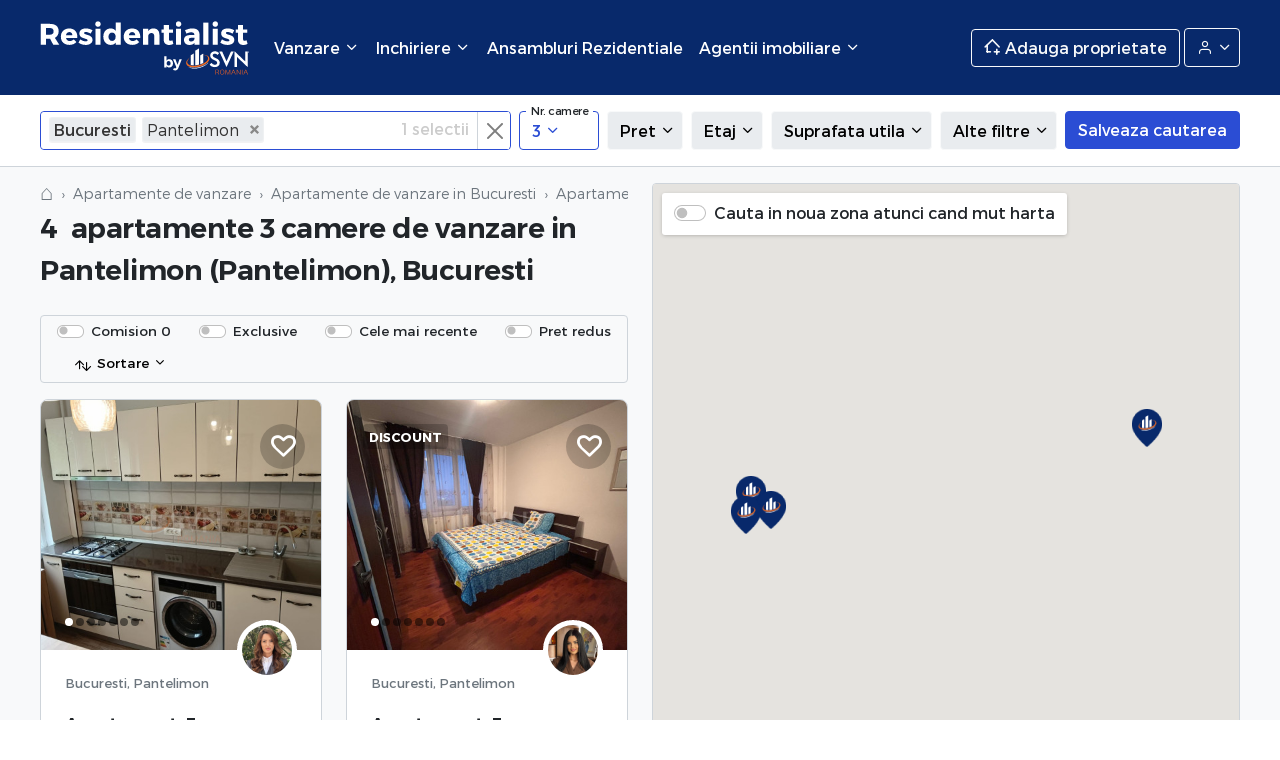

--- FILE ---
content_type: text/html; charset=UTF-8
request_url: https://residentialist.ro/apartamente-vanzare/bucuresti/pantelimon,pantelimon/3-camere
body_size: 33813
content:
<!doctype html>
<html lang="ro">
<head>

    <title>Apartamente 3 camere de vanzare in Pantelimon (Pantelimon), Bucuresti</title>

    <meta charset="utf-8">
    <meta name="viewport" content="width=device-width, initial-scale=1, shrink-to-fit=no">
    <meta name="description" content="Apartamente 3 camere de vanzare in Pantelimon (Pantelimon), Bucuresti">
    <meta name="keywords" content="apartamente 3 camere, vanzare, apartamente 3 camere de vanzare, apartament 3 camere, apartament 3 camere de vanzare, apartamente 3 camere de vanzare in Pantelimon (Pantelimon), Bucuresti">
    <meta http-equiv="X-UA-Compatible" content="IE=edge">
    <meta property="og:title" content="Apartamente 3 camere de vanzare in Pantelimon (Pantelimon), Bucuresti">
    <meta property="og:description" content="Apartamente 3 camere de vanzare in Pantelimon (Pantelimon), Bucuresti">
    <meta property="og:keywords" content="apartamente 3 camere, vanzare, apartamente 3 camere de vanzare, apartament 3 camere, apartament 3 camere de vanzare, apartamente 3 camere de vanzare in Pantelimon (Pantelimon), Bucuresti">
    <meta property="og:image" content="https://residentialist.ro/resources/assets/images/logo.jpg">
    <meta property="og:url" content="https://residentialist.ro/apartamente-vanzare/bucuresti/pantelimon,pantelimon/3-camere">
    <meta name="twitter:title" content="Apartamente 3 camere de vanzare in Pantelimon (Pantelimon), Bucuresti">
    <meta name="twitter:description" content="Apartamente 3 camere de vanzare in Pantelimon (Pantelimon), Bucuresti">
    <meta name="twitter:image" content="https://residentialist.ro/resources/assets/images/logo.jpg">
    <meta name="twitter:url" content="https://residentialist.ro/apartamente-vanzare/bucuresti/pantelimon,pantelimon/3-camere">
    <meta name="theme-color" content="#08296B">

    <meta name="facebook-domain-verification" content="m2vx5qx71f6rlhq71ecx9uejkaoxmg" />
    <meta name="ahrefs-site-verification" content="ee3038c70978a3633dcc30d4793f6b71f2a9f3cee2af8dc011c4dce910425041">
    <script src="https://analytics.ahrefs.com/analytics.js" data-key="2OdW2tUojYMoHzVIeCyErA" async></script>
        <link rel="amphtml" href="https://residentialist.ro/apartamente-vanzare/bucuresti/pantelimon,pantelimon/3-camere?amp=1">
    <link rel="canonical" href="https://residentialist.ro/apartamente-vanzare/bucuresti/pantelimon,pantelimon/3-camere" />

    <!-- CSRF Token -->
    <meta name="csrf-token" content="OsJY619QIviMqRFGhU579v5xeY4jCFe90yTc7Ooo">

    <link rel="search" href="/search.xml" type="application/opensearchdescription+xml" title="Residentialist.ro" />
    <link rel="manifest" href="/manifest.json">
    <link rel="shortcut icon" href="https://residentialist.ro/resources/assets/images/icon-black.svg"/>

    <!-- Styles -->
    <link href="/public/css/vendor.css?id=7df373fe30940b607090" rel="stylesheet">
    <link href="/public/css/app.css?id=84d30e7d68249a377d67" rel="stylesheet">

    <!-- Google Tag Manager -->
<script>(function(w,d,s,l,i){w[l]=w[l]||[];w[l].push({'gtm.start':
            new Date().getTime(),event:'gtm.js'});var f=d.getElementsByTagName(s)[0],
        j=d.createElement(s),dl=l!='dataLayer'?'&l='+l:'';j.async=true;j.src=
        'https://www.googletagmanager.com/gtm.js?id='+i+dl;f.parentNode.insertBefore(j,f);
    })(window,document,'script','dataLayer','GTM-FVT5F5F');</script>
<!-- End Google Tag Manager -->

<!-- Global site tag (gtag.js) - Google Analytics -->
<script async src="https://www.googletagmanager.com/gtag/js?id=G-P3XLQVZ02F"></script>
<script>
    window.dataLayer = window.dataLayer || [];
    function gtag(){dataLayer.push(arguments);}
    gtag('js', new Date());

    gtag('config', 'G-P3XLQVZ02F');
    gtag('config', 'AW-16522689236');
</script>
    <meta name="google-site-verification" content="bDuiVy0Am_UjFlbjLfRuc92uJl9caZ1P5_Dw02as5Zc" />    <!-- Facebook Pixel Code -->
<script>
    !function(f,b,e,v,n,t,s)
    {if(f.fbq)return;n=f.fbq=function(){n.callMethod?
        n.callMethod.apply(n,arguments):n.queue.push(arguments)};
        if(!f._fbq)f._fbq=n;n.push=n;n.loaded=!0;n.version='2.0';
        n.queue=[];t=b.createElement(e);t.async=!0;
        t.src=v;s=b.getElementsByTagName(e)[0];
        s.parentNode.insertBefore(t,s)}(window,document,'script',
        'https://connect.facebook.net/en_US/fbevents.js');
    fbq('init', '439942444962991');
    fbq('track', 'PageView');
</script>
<noscript>
    <img height="1" width="1" src="https://www.facebook.com/tr?id=439942444962991&ev=PageView&noscript=1"/>
</noscript>
<!-- End Facebook Pixel Code -->

<script>
    !function (w, d, t) {
        w.TiktokAnalyticsObject=t;var ttq=w[t]=w[t]||[];ttq.methods=["page","track","identify","instances","debug","on","off","once","ready","alias","group","enableCookie","disableCookie"],ttq.setAndDefer=function(t,e){t[e]=function(){t.push([e].concat(Array.prototype.slice.call(arguments,0)))}};for(var i=0;i<ttq.methods.length;i++)ttq.setAndDefer(ttq,ttq.methods[i]);ttq.instance=function(t){for(var e=ttq._i[t]||[],n=0;n<ttq.methods.length;n++
        )ttq.setAndDefer(e,ttq.methods[n]);return e},ttq.load=function(e,n){var i="https://analytics.tiktok.com/i18n/pixel/events.js";ttq._i=ttq._i||{},ttq._i[e]=[],ttq._i[e]._u=i,ttq._t=ttq._t||{},ttq._t[e]=+new Date,ttq._o=ttq._o||{},ttq._o[e]=n||{};n=document.createElement("script");n.type="text/javascript",n.async=!0,n.src=i+"?sdkid="+e+"&lib="+t;e=document.getElementsByTagName("script")[0];e.parentNode.insertBefore(n,e)};

        ttq.load('COQTG4BC77U1Q2BAFV50');
        ttq.page();
    }(window, document, 'ttq');
</script>


    <script>
        ;(function () {
            var src = '//cdn.jsdelivr.net/npm/eruda';
            if (!/eruda=true/.test(window.location) && localStorage.getItem('active-eruda') != 'true') return;
            document.write('<scr' + 'ipt src="' + src + '"></scr' + 'ipt>');
            document.write('<scr' + 'ipt>eruda.init();</scr' + 'ipt>');
        })();
    </script>

</head>
<body class="is-desktop  ">

<nav class="">
    <div class="header ">
        <div class="container-fluid">

            <div class="header__menu-trigger">
                <a href="#mobileMenu"><span class="icon-menu"></span></a>
            </div>

            <div class="header__logo logo">
                <a href="/">Residentialist.ro</a>
            </div>

                            <div class="header__menu">
                    <ul class="level-0 navbar-nav">
                        <li class="header__menu__item  nav-item dropdown"> <a href="javascript://" data-bs-toggle="dropdown" class="header__menu__item__trigger nav-link dropdown-toggle" title=""> <span> Vanzare <i class="icon-chevron-down"></i> </span> </a>   <ul class="dropdown-menu level-1">  <li class="dropdown-item"> <a class="header__menu__second__item__trigger" href="javascript://"> <span>Apartamente</span> <i class="icon-chevron-right"></i> </a> <ul class="submenu level-2 dropdown-menu"> <li> <div class="submenu-dropdown submenu-top-locations">  <div class="submenu-dropdown-elem"> <a class="dropdown-item top-location" href="https://residentialist.ro/apartamente-vanzare/bucuresti"> Apartamente Bucuresti </a> </div>  <div class="submenu-dropdown-elem"> <a class="dropdown-item top-location" href="https://residentialist.ro/apartamente-vanzare/ilfov"> Apartamente Ilfov </a> </div>  <div class="submenu-dropdown-elem"> <a class="dropdown-item top-location" href="https://residentialist.ro/apartamente-vanzare/cluj"> Apartamente Cluj </a> </div>  <div class="submenu-dropdown-elem"> <a class="dropdown-item top-location" href="https://residentialist.ro/apartamente-vanzare/constanta"> Apartamente Constanta </a> </div>  </div> <div class="submenu-dropdown"> <div class="submenu-dropdown-elem"> <a class="dropdown-item" href="https://residentialist.ro/apartamente-vanzare"> Apartamente de vanzare </a> </div> </div> </li> </ul> </li>  <li class="dropdown-item"> <a class="header__menu__second__item__trigger" href="javascript://"> <span>Penthouse</span> <i class="icon-chevron-right"></i> </a> <ul class="submenu level-2 dropdown-menu"> <li> <div class="submenu-dropdown submenu-top-locations">  <div class="submenu-dropdown-elem"> <a class="dropdown-item top-location" href="https://residentialist.ro/penthouse-vanzare/bucuresti"> Penthouse Bucuresti </a> </div>  <div class="submenu-dropdown-elem"> <a class="dropdown-item top-location" href="https://residentialist.ro/penthouse-vanzare/ilfov"> Penthouse Ilfov </a> </div>  <div class="submenu-dropdown-elem"> <a class="dropdown-item top-location" href="https://residentialist.ro/penthouse-vanzare/cluj"> Penthouse Cluj </a> </div>  <div class="submenu-dropdown-elem"> <a class="dropdown-item top-location" href="https://residentialist.ro/penthouse-vanzare/constanta"> Penthouse Constanta </a> </div>  </div> <div class="submenu-dropdown"> <div class="submenu-dropdown-elem"> <a class="dropdown-item" href="https://residentialist.ro/apartamente-penthouse"> Penthouse de vanzare </a> </div> </div> </li> </ul> </li>  <li class="dropdown-item"> <a class="header__menu__second__item__trigger" href="javascript://"> <span>Case</span> <i class="icon-chevron-right"></i> </a> <ul class="submenu level-2 dropdown-menu"> <li> <div class="submenu-dropdown submenu-top-locations">  <div class="submenu-dropdown-elem"> <a class="dropdown-item top-location" href="https://residentialist.ro/case-vanzare/bucuresti"> Case Bucuresti </a> </div>  <div class="submenu-dropdown-elem"> <a class="dropdown-item top-location" href="https://residentialist.ro/case-vanzare/ilfov"> Case Ilfov </a> </div>  <div class="submenu-dropdown-elem"> <a class="dropdown-item top-location" href="https://residentialist.ro/case-vanzare/cluj"> Case Cluj </a> </div>  <div class="submenu-dropdown-elem"> <a class="dropdown-item top-location" href="https://residentialist.ro/case-vanzare/constanta"> Case Constanta </a> </div>  </div> <div class="submenu-dropdown"> <div class="submenu-dropdown-elem"> <a class="dropdown-item" href="https://residentialist.ro/case-vanzare"> Case de vanzare </a> </div> </div> </li> </ul> </li>  <li class="dropdown-item"> <a class="header__menu__second__item__trigger" href="javascript://"> <span>Spatii comerciale</span> <i class="icon-chevron-right"></i> </a> <ul class="submenu level-2 dropdown-menu"> <li> <div class="submenu-dropdown submenu-top-locations">  <div class="submenu-dropdown-elem"> <a class="dropdown-item top-location" href="https://residentialist.ro/spatii-comerciale-vanzare/bucuresti"> Spatii comerciale Bucuresti </a> </div>  <div class="submenu-dropdown-elem"> <a class="dropdown-item top-location" href="https://residentialist.ro/spatii-comerciale-vanzare/ilfov"> Spatii comerciale Ilfov </a> </div>  <div class="submenu-dropdown-elem"> <a class="dropdown-item top-location" href="https://residentialist.ro/spatii-comerciale-vanzare/cluj"> Spatii comerciale Cluj </a> </div>  <div class="submenu-dropdown-elem"> <a class="dropdown-item top-location" href="https://residentialist.ro/spatii-comerciale-vanzare/constanta"> Spatii comerciale Constanta </a> </div>  </div> <div class="submenu-dropdown"> <div class="submenu-dropdown-elem"> <a class="dropdown-item" href="https://residentialist.ro/spatii-comerciale-vanzare"> Spatii comerciale de vanzare </a> </div> </div> </li> </ul> </li>  <li class="dropdown-item"> <a class="header__menu__second__item__trigger" href="javascript://"> <span>Terenuri</span> <i class="icon-chevron-right"></i> </a> <ul class="submenu level-2 dropdown-menu"> <li> <div class="submenu-dropdown submenu-top-locations">  <div class="submenu-dropdown-elem"> <a class="dropdown-item top-location" href="https://residentialist.ro/terenuri-vanzare/bucuresti"> Terenuri Bucuresti </a> </div>  <div class="submenu-dropdown-elem"> <a class="dropdown-item top-location" href="https://residentialist.ro/terenuri-vanzare/ilfov"> Terenuri Ilfov </a> </div>  <div class="submenu-dropdown-elem"> <a class="dropdown-item top-location" href="https://residentialist.ro/terenuri-vanzare/cluj"> Terenuri Cluj </a> </div>  <div class="submenu-dropdown-elem"> <a class="dropdown-item top-location" href="https://residentialist.ro/terenuri-vanzare/constanta"> Terenuri Constanta </a> </div>  </div> <div class="submenu-dropdown"> <div class="submenu-dropdown-elem"> <a class="dropdown-item" href="https://residentialist.ro/terenuri-vanzare"> Terenuri de vanzare </a> </div> </div> </li> </ul> </li>  </ul>   </li>   <li class="header__menu__item  nav-item dropdown"> <a href="javascript://" data-bs-toggle="dropdown" class="header__menu__item__trigger nav-link dropdown-toggle" title=""> <span> Inchiriere <i class="icon-chevron-down"></i> </span> </a>   <ul class="dropdown-menu level-1">  <li class="dropdown-item"> <a class="header__menu__second__item__trigger" href="javascript://"> <span>Apartamente</span> <i class="icon-chevron-right"></i> </a> <ul class="submenu level-2 dropdown-menu"> <li> <div class="submenu-dropdown submenu-top-locations">  <div class="submenu-dropdown-elem"> <a class="dropdown-item top-location" href="https://residentialist.ro/apartamente-inchiriere/bucuresti"> Inchiriere apartamente Bucuresti </a> </div>  <div class="submenu-dropdown-elem"> <a class="dropdown-item top-location" href="https://residentialist.ro/apartamente-inchiriere/ilfov"> Inchiriere apartamente Ilfov </a> </div>  <div class="submenu-dropdown-elem"> <a class="dropdown-item top-location" href="https://residentialist.ro/apartamente-inchiriere/cluj"> Inchiriere apartamente Cluj </a> </div>  <div class="submenu-dropdown-elem"> <a class="dropdown-item top-location" href="https://residentialist.ro/apartamente-inchiriere/constanta"> Inchiriere apartamente Constanta </a> </div>  </div> <div class="submenu-dropdown"> <div class="submenu-dropdown-elem"> <a class="dropdown-item" href="https://residentialist.ro/apartamente-inchiriere"> Apartamente de inchiriat </a> </div> </div> </li> </ul> </li>  <li class="dropdown-item"> <a class="header__menu__second__item__trigger" href="javascript://"> <span>Penthouse</span> <i class="icon-chevron-right"></i> </a> <ul class="submenu level-2 dropdown-menu"> <li> <div class="submenu-dropdown submenu-top-locations">  <div class="submenu-dropdown-elem"> <a class="dropdown-item top-location" href="https://residentialist.ro/penthouse-inchiriere/bucuresti"> Inchiriere penthouse Bucuresti </a> </div>  <div class="submenu-dropdown-elem"> <a class="dropdown-item top-location" href="https://residentialist.ro/penthouse-inchiriere/ilfov"> Inchiriere penthouse Ilfov </a> </div>  <div class="submenu-dropdown-elem"> <a class="dropdown-item top-location" href="https://residentialist.ro/penthouse-inchiriere/cluj"> Inchiriere penthouse Cluj </a> </div>  <div class="submenu-dropdown-elem"> <a class="dropdown-item top-location" href="https://residentialist.ro/penthouse-inchiriere/constanta"> Inchiriere penthouse Constanta </a> </div>  </div> <div class="submenu-dropdown"> <div class="submenu-dropdown-elem"> <a class="dropdown-item" href="https://residentialist.ro/apartamente-penthouse"> Penthouse de inchiriat </a> </div> </div> </li> </ul> </li>  <li class="dropdown-item"> <a class="header__menu__second__item__trigger" href="javascript://"> <span>Case</span> <i class="icon-chevron-right"></i> </a> <ul class="submenu level-2 dropdown-menu"> <li> <div class="submenu-dropdown submenu-top-locations">  <div class="submenu-dropdown-elem"> <a class="dropdown-item top-location" href="https://residentialist.ro/case-inchiriere/bucuresti"> Inchiriere case Bucuresti </a> </div>  <div class="submenu-dropdown-elem"> <a class="dropdown-item top-location" href="https://residentialist.ro/case-inchiriere/ilfov"> Inchiriere case Ilfov </a> </div>  <div class="submenu-dropdown-elem"> <a class="dropdown-item top-location" href="https://residentialist.ro/case-inchiriere/cluj"> Inchiriere case Cluj </a> </div>  <div class="submenu-dropdown-elem"> <a class="dropdown-item top-location" href="https://residentialist.ro/case-inchiriere/constanta"> Inchiriere case Constanta </a> </div>  </div> <div class="submenu-dropdown"> <div class="submenu-dropdown-elem"> <a class="dropdown-item" href="https://residentialist.ro/case-inchiriere"> Case de inchiriat </a> </div> </div> </li> </ul> </li>  <li class="dropdown-item"> <a class="header__menu__second__item__trigger" href="javascript://"> <span>Spatii comerciale</span> <i class="icon-chevron-right"></i> </a> <ul class="submenu level-2 dropdown-menu"> <li> <div class="submenu-dropdown submenu-top-locations">  <div class="submenu-dropdown-elem"> <a class="dropdown-item top-location" href="https://residentialist.ro/spatii-comerciale-inchiriere/bucuresti"> Inchiriere spatii comerciale Bucuresti </a> </div>  <div class="submenu-dropdown-elem"> <a class="dropdown-item top-location" href="https://residentialist.ro/spatii-comerciale-inchiriere/ilfov"> Inchiriere spatii comerciale Ilfov </a> </div>  <div class="submenu-dropdown-elem"> <a class="dropdown-item top-location" href="https://residentialist.ro/spatii-comerciale-inchiriere/cluj"> Inchiriere spatii comerciale Cluj </a> </div>  <div class="submenu-dropdown-elem"> <a class="dropdown-item top-location" href="https://residentialist.ro/spatii-comerciale-inchiriere/constanta"> Inchiriere spatii comerciale Constanta </a> </div>  </div> <div class="submenu-dropdown"> <div class="submenu-dropdown-elem"> <a class="dropdown-item" href="https://residentialist.ro/spatii-comerciale-inchiriere"> Spatii comerciale de inchiriat </a> </div> </div> </li> </ul> </li>  <li class="dropdown-item"> <a class="header__menu__second__item__trigger" href="javascript://"> <span>Terenuri</span> <i class="icon-chevron-right"></i> </a> <ul class="submenu level-2 dropdown-menu"> <li> <div class="submenu-dropdown submenu-top-locations">  <div class="submenu-dropdown-elem"> <a class="dropdown-item top-location" href="https://residentialist.ro/terenuri-inchiriere/bucuresti"> Inchiriere terenuri Bucuresti </a> </div>  <div class="submenu-dropdown-elem"> <a class="dropdown-item top-location" href="https://residentialist.ro/terenuri-inchiriere/ilfov"> Inchiriere terenuri Ilfov </a> </div>  <div class="submenu-dropdown-elem"> <a class="dropdown-item top-location" href="https://residentialist.ro/terenuri-inchiriere/cluj"> Inchiriere terenuri Cluj </a> </div>  <div class="submenu-dropdown-elem"> <a class="dropdown-item top-location" href="https://residentialist.ro/terenuri-inchiriere/constanta"> Inchiriere terenuri Constanta </a> </div>  </div> <div class="submenu-dropdown"> <div class="submenu-dropdown-elem"> <a class="dropdown-item" href="https://residentialist.ro/terenuri-inchiriere"> Terenuri de inchiriat </a> </div> </div> </li> </ul> </li>  </ul>   </li>   <li class="header__menu__item  nav-item"> <a href="https://residentialist.ro/ansambluri-rezidentiale"  class="header__menu__item__trigger nav-link" title=""> <span> Ansambluri Rezidentiale  </span> </a>    </li>   <li class="header__menu__item  nav-item dropdown"> <a href="javascript://" data-bs-toggle="dropdown" class="header__menu__item__trigger nav-link dropdown-toggle" title=""> <span> Agentii imobiliare <i class="icon-chevron-down"></i> </span> </a>   <ul class="dropdown-menu level-1">  <li class="dropdown-item"> <a class="header__menu__second__item__trigger" href="https://residentialist.ro/agentii-imobiliare/bucuresti"> Agentii imobiliare Bucuresti </a> </li>  <li class="dropdown-item"> <a class="header__menu__second__item__trigger" href="https://residentialist.ro/agentii-imobiliare/cluj_napoca"> Agentii imobiliare Cluj-Napoca </a> </li>  <li class="dropdown-item"> <a class="header__menu__second__item__trigger" href="https://residentialist.ro/agentii-imobiliare/corbeanca"> Agentii imobiliare Corbeanca </a> </li>  <li class="dropdown-item"> <a class="header__menu__second__item__trigger" href="https://residentialist.ro/agentii-imobiliare/pipera"> Agentii imobiliare Pipera </a> </li>  </ul>   </li> 
                    </ul>
                </div>
            
            <div class="header__menu-right">
                                    <a href="javascript://" class="btn btn-outline-light header__menu-right__sell" data-bs-toggle="modal" data-bs-target="#addPropertyModal">
                        <span class="icon-houseplus"></span>
                        <span class="header__menu-right__sell__text">Adauga proprietate</span>
                    </a>

                    <div class="dropdown dropdown-account">
                        <button class="btn btn-outline-light dropdown-toggle dropdown-account__btn" type="button" id="dropdownAccountButton" data-bs-toggle="dropdown" aria-expanded="false">
                            <span class="icon-user"></span>
                            <span class="dropdown-account__btn__test"> Contul meu </span>
                        </button>
                        <ul class="dropdown-menu dropdown-account__menu" id="dropdownAccountMenu" aria-labelledby="dropdownAccountButton">
                                                            <li class="dropdown-account__menu__item">
                                    <a href="javascript://" class="dropdown-item" data-bs-toggle="modal" data-bs-target="#loginModal">
                                        <span class="account_icon icon-log-in"></span>
                                        Intra in cont
                                    </a>
                                </li>
                                <li class="dropdown-account__menu__item">
                                    <a href="javascript://" class="dropdown-item" data-bs-toggle="modal" data-bs-target="#registerModal">
                                        <span class="account_icon icon-user"></span>
                                        Inregistrare
                                    </a>
                                </li>
                                                    </ul>
                    </div>
                            </div>
        </div>
    </div>
</nav>


<main>
        <section class="filters">
        <div class="container-fluid">
            <form id="catalogSearch">
                <input type="hidden" name="entityType" value="">
                <input type="hidden" name="entityId" value="">
                <input type="hidden" name="entitySlug" value="">
                <input type="hidden" name="level_one_location" value="bucuresti">

                 <div class="filters__list"> <div class="filters__list__item filters__list__item--locations single-filter-dropdown" > <div class="location-field location-field-loading"> <input class="form-select input-loading" type="text" value="" placeholder="Se incarca"> </div> <div class="location-field location-field-real" style="display: none;">  <select data-placeholder="Alege o localitate, un cartier, o zona..." multiple id="location-field__selected" class="chosen-select form-select" name="location[Bucuresti][]">  <option class="locked" data-locked="" selected value=""> Bucuresti </option>   <optgroup data-title="1 Mai" label="1 Mai" data-expand="(1 Mai,Agronomie,Banu Manta,Chibrit,Clabucet,Domenii,Titulescu,Turda)" data-action="group_0" class="group_0">  <option data-title="1 Mai" data-type="lvl3" data-action="group_0" class="group_0"  value="lvl3__1 Mai__1 Mai"> 1 Mai </option>  <option data-title="Agronomie" data-type="lvl3" data-action="group_0" class="group_0"  value="lvl3__1 Mai__Agronomie"> Agronomie </option>  <option data-title="Banu Manta" data-type="lvl3" data-action="group_0" class="group_0"  value="lvl3__1 Mai__Banu Manta"> Banu Manta </option>  <option data-title="Chibrit" data-type="lvl3" data-action="group_0" class="group_0"  value="lvl3__1 Mai__Chibrit"> Chibrit </option>  <option data-title="Clabucet" data-type="lvl3" data-action="group_0" class="group_0"  value="lvl3__1 Mai__Clabucet"> Clabucet </option>  <option data-title="Domenii" data-type="lvl3" data-action="group_0" class="group_0"  value="lvl3__1 Mai__Domenii"> Domenii </option>  <option data-title="Titulescu" data-type="lvl3" data-action="group_0" class="group_0"  value="lvl3__1 Mai__Titulescu"> Titulescu </option>  <option data-title="Turda" data-type="lvl3" data-action="group_0" class="group_0"  value="lvl3__1 Mai__Turda"> Turda </option>  </optgroup>     <optgroup data-title="13 Septembrie" label="13 Septembrie" data-expand="(13 Septembrie,Drumul Sarii,Panduri,Piata Arsenalului,Piata Jose Rizal,Sebastian)" data-action="group_1" class="group_1">  <option data-title="13 Septembrie" data-type="lvl3" data-action="group_1" class="group_1"  value="lvl3__13 Septembrie__13 Septembrie"> 13 Septembrie </option>  <option data-title="Drumul Sarii" data-type="lvl3" data-action="group_1" class="group_1"  value="lvl3__13 Septembrie__Drumul Sarii"> Drumul Sarii </option>  <option data-title="Panduri" data-type="lvl3" data-action="group_1" class="group_1"  value="lvl3__13 Septembrie__Panduri"> Panduri </option>  <option data-title="Piata Arsenalului" data-type="lvl3" data-action="group_1" class="group_1"  value="lvl3__13 Septembrie__Piata Arsenalului"> Piata Arsenalului </option>  <option data-title="Piata Jose Rizal" data-type="lvl3" data-action="group_1" class="group_1"  value="lvl3__13 Septembrie__Piata Jose Rizal"> Piata Jose Rizal </option>  <option data-title="Sebastian" data-type="lvl3" data-action="group_1" class="group_1"  value="lvl3__13 Septembrie__Sebastian"> Sebastian </option>  </optgroup>     <optgroup data-title="Aviatiei" label="Aviatiei" data-expand="(Aviatiei)" data-action="group_2" class="group_2">  <option data-title="Aviatiei" data-type="lvl3" data-action="group_2" class="group_2"  value="lvl3__Aviatiei__Aviatiei"> Aviatiei </option>  </optgroup>     <optgroup data-title="Aviatorilor" label="Aviatorilor" data-expand="(Aviatorilor)" data-action="group_3" class="group_3">  <option data-title="Aviatorilor" data-type="lvl3" data-action="group_3" class="group_3"  value="lvl3__Aviatorilor__Aviatorilor"> Aviatorilor </option>  </optgroup>     <optgroup data-title="Baneasa" label="Baneasa" data-expand="(Baneasa,Sisesti)" data-action="group_4" class="group_4">  <option data-title="Baneasa" data-type="lvl3" data-action="group_4" class="group_4"  value="lvl3__Baneasa__Baneasa"> Baneasa </option>  <option data-title="Sisesti" data-type="lvl3" data-action="group_4" class="group_4"  value="lvl3__Baneasa__Sisesti"> Sisesti </option>  </optgroup>     <optgroup data-title="Berceni" label="Berceni" data-expand="(Alexandru Obregia,Aparatorii Patriei,Berceni,Brancoveanu,Crevedia,Drumul Gazarului,Eroii Revolutiei,Metalurgiei,Oltenitei,Piata De Gros,Piata Resita,Vitan-Barzesti (s3),Vitan-Barzesti (s4))" data-action="group_5" class="group_5">  <option data-title="Alexandru Obregia" data-type="lvl3" data-action="group_5" class="group_5"  value="lvl3__Berceni__Alexandru Obregia"> Alexandru Obregia </option>  <option data-title="Aparatorii Patriei" data-type="lvl3" data-action="group_5" class="group_5"  value="lvl3__Berceni__Aparatorii Patriei"> Aparatorii Patriei </option>  <option data-title="Berceni" data-type="lvl3" data-action="group_5" class="group_5"  value="lvl3__Berceni__Berceni"> Berceni </option>  <option data-title="Brancoveanu" data-type="lvl3" data-action="group_5" class="group_5"  value="lvl3__Berceni__Brancoveanu"> Brancoveanu </option>  <option data-title="Crevedia" data-type="lvl3" data-action="group_5" class="group_5"  value="lvl3__Berceni__Crevedia"> Crevedia </option>  <option data-title="Drumul Gazarului" data-type="lvl3" data-action="group_5" class="group_5"  value="lvl3__Berceni__Drumul Gazarului"> Drumul Gazarului </option>  <option data-title="Eroii Revolutiei" data-type="lvl3" data-action="group_5" class="group_5"  value="lvl3__Berceni__Eroii Revolutiei"> Eroii Revolutiei </option>  <option data-title="Metalurgiei" data-type="lvl3" data-action="group_5" class="group_5"  value="lvl3__Berceni__Metalurgiei"> Metalurgiei </option>  <option data-title="Oltenitei" data-type="lvl3" data-action="group_5" class="group_5"  value="lvl3__Berceni__Oltenitei"> Oltenitei </option>  <option data-title="Piata De Gros" data-type="lvl3" data-action="group_5" class="group_5"  value="lvl3__Berceni__Piata De Gros"> Piata De Gros </option>  <option data-title="Piata Resita" data-type="lvl3" data-action="group_5" class="group_5"  value="lvl3__Berceni__Piata Resita"> Piata Resita </option>  <option data-title="Vitan-Barzesti (s3)" data-type="lvl3" data-action="group_5" class="group_5"  value="lvl3__Berceni__Vitan-Barzesti (s3)"> Vitan-Barzesti (s3) </option>  <option data-title="Vitan-Barzesti (s4)" data-type="lvl3" data-action="group_5" class="group_5"  value="lvl3__Berceni__Vitan-Barzesti (s4)"> Vitan-Barzesti (s4) </option>  </optgroup>     <optgroup data-title="Bucurestii Noi" label="Bucurestii Noi" data-expand="(16 Februarie,Bucurestii Noi,Bulevardul Gloriei,Bulevardul Laminorului,Chitila,Damaroaia,Jiului,Pajura,Straulesti)" data-action="group_6" class="group_6">  <option data-title="16 Februarie" data-type="lvl3" data-action="group_6" class="group_6"  value="lvl3__Bucurestii Noi__16 Februarie"> 16 Februarie </option>  <option data-title="Bucurestii Noi" data-type="lvl3" data-action="group_6" class="group_6"  value="lvl3__Bucurestii Noi__Bucurestii Noi"> Bucurestii Noi </option>  <option data-title="Bulevardul Gloriei" data-type="lvl3" data-action="group_6" class="group_6"  value="lvl3__Bucurestii Noi__Bulevardul Gloriei"> Bulevardul Gloriei </option>  <option data-title="Bulevardul Laminorului" data-type="lvl3" data-action="group_6" class="group_6"  value="lvl3__Bucurestii Noi__Bulevardul Laminorului"> Bulevardul Laminorului </option>  <option data-title="Chitila" data-type="lvl3" data-action="group_6" class="group_6"  value="lvl3__Bucurestii Noi__Chitila"> Chitila </option>  <option data-title="Damaroaia" data-type="lvl3" data-action="group_6" class="group_6"  value="lvl3__Bucurestii Noi__Damaroaia"> Damaroaia </option>  <option data-title="Jiului" data-type="lvl3" data-action="group_6" class="group_6"  value="lvl3__Bucurestii Noi__Jiului"> Jiului </option>  <option data-title="Pajura" data-type="lvl3" data-action="group_6" class="group_6"  value="lvl3__Bucurestii Noi__Pajura"> Pajura </option>  <option data-title="Straulesti" data-type="lvl3" data-action="group_6" class="group_6"  value="lvl3__Bucurestii Noi__Straulesti"> Straulesti </option>  </optgroup>     <optgroup data-title="Calea Calarasilor" label="Calea Calarasilor" data-expand="(Calea Calarasilor,Matei Basarab)" data-action="group_7" class="group_7">  <option data-title="Calea Calarasilor" data-type="lvl3" data-action="group_7" class="group_7"  value="lvl3__Calea Calarasilor__Calea Calarasilor"> Calea Calarasilor </option>  <option data-title="Matei Basarab" data-type="lvl3" data-action="group_7" class="group_7"  value="lvl3__Calea Calarasilor__Matei Basarab"> Matei Basarab </option>  </optgroup>     <optgroup data-title="Centura Nord" label="Centura Nord" data-expand="(Centura Nord,Dn 1)" data-action="group_8" class="group_8">  <option data-title="Centura Nord" data-type="lvl3" data-action="group_8" class="group_8"  value="lvl3__Centura Nord__Centura Nord"> Centura Nord </option>  <option data-title="Dn 1" data-type="lvl3" data-action="group_8" class="group_8"  value="lvl3__Centura Nord__Dn 1"> Dn 1 </option>  </optgroup>     <optgroup data-title="Colentina" label="Colentina" data-expand="(Andronache,Bucur Obor,Colentina,Doamna Ghica,Fundeni,Ion Creanga,Lizeanu,Obor)" data-action="group_9" class="group_9">  <option data-title="Andronache" data-type="lvl3" data-action="group_9" class="group_9"  value="lvl3__Colentina__Andronache"> Andronache </option>  <option data-title="Bucur Obor" data-type="lvl3" data-action="group_9" class="group_9"  value="lvl3__Colentina__Bucur Obor"> Bucur Obor </option>  <option data-title="Colentina" data-type="lvl3" data-action="group_9" class="group_9"  value="lvl3__Colentina__Colentina"> Colentina </option>  <option data-title="Doamna Ghica" data-type="lvl3" data-action="group_9" class="group_9"  value="lvl3__Colentina__Doamna Ghica"> Doamna Ghica </option>  <option data-title="Fundeni" data-type="lvl3" data-action="group_9" class="group_9"  value="lvl3__Colentina__Fundeni"> Fundeni </option>  <option data-title="Ion Creanga" data-type="lvl3" data-action="group_9" class="group_9"  value="lvl3__Colentina__Ion Creanga"> Ion Creanga </option>  <option data-title="Lizeanu" data-type="lvl3" data-action="group_9" class="group_9"  value="lvl3__Colentina__Lizeanu"> Lizeanu </option>  <option data-title="Obor" data-type="lvl3" data-action="group_9" class="group_9"  value="lvl3__Colentina__Obor"> Obor </option>  </optgroup>     <optgroup data-title="Cotroceni" label="Cotroceni" data-expand="(Cotroceni)" data-action="group_10" class="group_10">  <option data-title="Cotroceni" data-type="lvl3" data-action="group_10" class="group_10"  value="lvl3__Cotroceni__Cotroceni"> Cotroceni </option>  </optgroup>     <optgroup data-title="Crangasi" label="Crangasi" data-expand="(Constructorilor,Crangasi,Regie)" data-action="group_11" class="group_11">  <option data-title="Constructorilor" data-type="lvl3" data-action="group_11" class="group_11"  value="lvl3__Crangasi__Constructorilor"> Constructorilor </option>  <option data-title="Crangasi" data-type="lvl3" data-action="group_11" class="group_11"  value="lvl3__Crangasi__Crangasi"> Crangasi </option>  <option data-title="Regie" data-type="lvl3" data-action="group_11" class="group_11"  value="lvl3__Crangasi__Regie"> Regie </option>  </optgroup>     <optgroup data-title="Dacia" label="Dacia" data-expand="(Armeneasca,Dacia,Eminescu,Gradina Icoanei,Polona)" data-action="group_12" class="group_12">  <option data-title="Armeneasca" data-type="lvl3" data-action="group_12" class="group_12"  value="lvl3__Dacia__Armeneasca"> Armeneasca </option>  <option data-title="Dacia" data-type="lvl3" data-action="group_12" class="group_12"  value="lvl3__Dacia__Dacia"> Dacia </option>  <option data-title="Eminescu" data-type="lvl3" data-action="group_12" class="group_12"  value="lvl3__Dacia__Eminescu"> Eminescu </option>  <option data-title="Gradina Icoanei" data-type="lvl3" data-action="group_12" class="group_12"  value="lvl3__Dacia__Gradina Icoanei"> Gradina Icoanei </option>  <option data-title="Polona" data-type="lvl3" data-action="group_12" class="group_12"  value="lvl3__Dacia__Polona"> Polona </option>  </optgroup>     <optgroup data-title="Decebal" label="Decebal" data-expand="(Decebal)" data-action="group_13" class="group_13">  <option data-title="Decebal" data-type="lvl3" data-action="group_13" class="group_13"  value="lvl3__Decebal__Decebal"> Decebal </option>  </optgroup>     <optgroup data-title="Dorobanti" label="Dorobanti" data-expand="(Beller,Capitale,Dorobanti,Piata Dorobanti,Primaverii,Televiziune)" data-action="group_14" class="group_14">  <option data-title="Beller" data-type="lvl3" data-action="group_14" class="group_14"  value="lvl3__Dorobanti__Beller"> Beller </option>  <option data-title="Capitale" data-type="lvl3" data-action="group_14" class="group_14"  value="lvl3__Dorobanti__Capitale"> Capitale </option>  <option data-title="Dorobanti" data-type="lvl3" data-action="group_14" class="group_14"  value="lvl3__Dorobanti__Dorobanti"> Dorobanti </option>  <option data-title="Piata Dorobanti" data-type="lvl3" data-action="group_14" class="group_14"  value="lvl3__Dorobanti__Piata Dorobanti"> Piata Dorobanti </option>  <option data-title="Primaverii" data-type="lvl3" data-action="group_14" class="group_14"  value="lvl3__Dorobanti__Primaverii"> Primaverii </option>  <option data-title="Televiziune" data-type="lvl3" data-action="group_14" class="group_14"  value="lvl3__Dorobanti__Televiziune"> Televiziune </option>  </optgroup>     <optgroup data-title="Dristor" label="Dristor" data-expand="(Dristor)" data-action="group_15" class="group_15">  <option data-title="Dristor" data-type="lvl3" data-action="group_15" class="group_15"  value="lvl3__Dristor__Dristor"> Dristor </option>  </optgroup>     <optgroup data-title="Drumul Taberei" label="Drumul Taberei" data-expand="(Compozitorilor,Drumul Taberei,Timisoara,Valea Ialomitei,Valea Oltului)" data-action="group_16" class="group_16">  <option data-title="Compozitorilor" data-type="lvl3" data-action="group_16" class="group_16"  value="lvl3__Drumul Taberei__Compozitorilor"> Compozitorilor </option>  <option data-title="Drumul Taberei" data-type="lvl3" data-action="group_16" class="group_16"  value="lvl3__Drumul Taberei__Drumul Taberei"> Drumul Taberei </option>  <option data-title="Timisoara" data-type="lvl3" data-action="group_16" class="group_16"  value="lvl3__Drumul Taberei__Timisoara"> Timisoara </option>  <option data-title="Valea Ialomitei" data-type="lvl3" data-action="group_16" class="group_16"  value="lvl3__Drumul Taberei__Valea Ialomitei"> Valea Ialomitei </option>  <option data-title="Valea Oltului" data-type="lvl3" data-action="group_16" class="group_16"  value="lvl3__Drumul Taberei__Valea Oltului"> Valea Oltului </option>  </optgroup>     <optgroup data-title="Est" label="Est" data-expand="(Centura Est (s2),Centura Est (s3),Dn 2)" data-action="group_17" class="group_17">  <option data-title="Centura Est (s2)" data-type="lvl3" data-action="group_17" class="group_17"  value="lvl3__Est__Centura Est (s2)"> Centura Est (s2) </option>  <option data-title="Centura Est (s3)" data-type="lvl3" data-action="group_17" class="group_17"  value="lvl3__Est__Centura Est (s3)"> Centura Est (s3) </option>  <option data-title="Dn 2" data-type="lvl3" data-action="group_17" class="group_17"  value="lvl3__Est__Dn 2"> Dn 2 </option>  </optgroup>     <optgroup data-title="Ferdinand" label="Ferdinand" data-expand="(Ferdinand,Foisorul De Foc,Pache Protopopescu)" data-action="group_18" class="group_18">  <option data-title="Ferdinand" data-type="lvl3" data-action="group_18" class="group_18"  value="lvl3__Ferdinand__Ferdinand"> Ferdinand </option>  <option data-title="Foisorul De Foc" data-type="lvl3" data-action="group_18" class="group_18"  value="lvl3__Ferdinand__Foisorul De Foc"> Foisorul De Foc </option>  <option data-title="Pache Protopopescu" data-type="lvl3" data-action="group_18" class="group_18"  value="lvl3__Ferdinand__Pache Protopopescu"> Pache Protopopescu </option>  </optgroup>     <optgroup data-title="Floreasca" label="Floreasca" data-expand="(Barbu Vacarescu,Floreasca)" data-action="group_19" class="group_19">  <option data-title="Barbu Vacarescu" data-type="lvl3" data-action="group_19" class="group_19"  value="lvl3__Floreasca__Barbu Vacarescu"> Barbu Vacarescu </option>  <option data-title="Floreasca" data-type="lvl3" data-action="group_19" class="group_19"  value="lvl3__Floreasca__Floreasca"> Floreasca </option>  </optgroup>     <optgroup data-title="Gara De Nord" label="Gara De Nord" data-expand="(Gara De Nord,Grivita)" data-action="group_20" class="group_20">  <option data-title="Gara De Nord" data-type="lvl3" data-action="group_20" class="group_20"  value="lvl3__Gara De Nord__Gara De Nord"> Gara De Nord </option>  <option data-title="Grivita" data-type="lvl3" data-action="group_20" class="group_20"  value="lvl3__Gara De Nord__Grivita"> Grivita </option>  </optgroup>     <optgroup data-title="Ghencea" label="Ghencea" data-expand="(Ghencea,Prelungirea Ghencea)" data-action="group_21" class="group_21">  <option data-title="Ghencea" data-type="lvl3" data-action="group_21" class="group_21"  value="lvl3__Ghencea__Ghencea"> Ghencea </option>  <option data-title="Prelungirea Ghencea" data-type="lvl3" data-action="group_21" class="group_21"  value="lvl3__Ghencea__Prelungirea Ghencea"> Prelungirea Ghencea </option>  </optgroup>     <optgroup data-title="Giulesti" label="Giulesti" data-expand="(Giulesti,Giulesti Sarbi)" data-action="group_22" class="group_22">  <option data-title="Giulesti" data-type="lvl3" data-action="group_22" class="group_22"  value="lvl3__Giulesti__Giulesti"> Giulesti </option>  <option data-title="Giulesti Sarbi" data-type="lvl3" data-action="group_22" class="group_22"  value="lvl3__Giulesti__Giulesti Sarbi"> Giulesti Sarbi </option>  </optgroup>     <optgroup data-title="Giurgiului" label="Giurgiului" data-expand="(Giurgiului,Progresul,Sura Mare)" data-action="group_23" class="group_23">  <option data-title="Giurgiului" data-type="lvl3" data-action="group_23" class="group_23"  value="lvl3__Giurgiului__Giurgiului"> Giurgiului </option>  <option data-title="Progresul" data-type="lvl3" data-action="group_23" class="group_23"  value="lvl3__Giurgiului__Progresul"> Progresul </option>  <option data-title="Sura Mare" data-type="lvl3" data-action="group_23" class="group_23"  value="lvl3__Giurgiului__Sura Mare"> Sura Mare </option>  </optgroup>     <optgroup data-title="Herastrau" label="Herastrau" data-expand="(Herastrau,Nordului,Soseaua Nordului)" data-action="group_24" class="group_24">  <option data-title="Herastrau" data-type="lvl3" data-action="group_24" class="group_24"  value="lvl3__Herastrau__Herastrau"> Herastrau </option>  <option data-title="Nordului" data-type="lvl3" data-action="group_24" class="group_24"  value="lvl3__Herastrau__Nordului"> Nordului </option>  <option data-title="Soseaua Nordului" data-type="lvl3" data-action="group_24" class="group_24"  value="lvl3__Herastrau__Soseaua Nordului"> Soseaua Nordului </option>  </optgroup>     <optgroup data-title="Iancului" label="Iancului" data-expand="(Iancului)" data-action="group_25" class="group_25">  <option data-title="Iancului" data-type="lvl3" data-action="group_25" class="group_25"  value="lvl3__Iancului__Iancului"> Iancului </option>  </optgroup>     <optgroup data-title="Kiseleff" label="Kiseleff" data-expand="(Arcul De Triumf,Casin,Clucerului,Kiseleff,Piata Presei Libere)" data-action="group_26" class="group_26">  <option data-title="Arcul De Triumf" data-type="lvl3" data-action="group_26" class="group_26"  value="lvl3__Kiseleff__Arcul De Triumf"> Arcul De Triumf </option>  <option data-title="Casin" data-type="lvl3" data-action="group_26" class="group_26"  value="lvl3__Kiseleff__Casin"> Casin </option>  <option data-title="Clucerului" data-type="lvl3" data-action="group_26" class="group_26"  value="lvl3__Kiseleff__Clucerului"> Clucerului </option>  <option data-title="Kiseleff" data-type="lvl3" data-action="group_26" class="group_26"  value="lvl3__Kiseleff__Kiseleff"> Kiseleff </option>  <option data-title="Piata Presei Libere" data-type="lvl3" data-action="group_26" class="group_26"  value="lvl3__Kiseleff__Piata Presei Libere"> Piata Presei Libere </option>  </optgroup>     <optgroup data-title="Mihai Bravu" label="Mihai Bravu" data-expand="(Mihai Bravu (s2),Mihai Bravu (s3))" data-action="group_27" class="group_27">  <option data-title="Mihai Bravu (s2)" data-type="lvl3" data-action="group_27" class="group_27"  value="lvl3__Mihai Bravu__Mihai Bravu (s2)"> Mihai Bravu (s2) </option>  <option data-title="Mihai Bravu (s3)" data-type="lvl3" data-action="group_27" class="group_27"  value="lvl3__Mihai Bravu__Mihai Bravu (s3)"> Mihai Bravu (s3) </option>  </optgroup>     <optgroup data-title="Militari" label="Militari" data-expand="(Apusului,Gorjului,Grozavesti,Lacul Morii,Lujerului,Militari,Moinesti,Pacii,Piata Gorjului,Piata Leul,Politehnica,Uverturii,Veteranilor,Virtutii)" data-action="group_28" class="group_28">  <option data-title="Apusului" data-type="lvl3" data-action="group_28" class="group_28"  value="lvl3__Militari__Apusului"> Apusului </option>  <option data-title="Gorjului" data-type="lvl3" data-action="group_28" class="group_28"  value="lvl3__Militari__Gorjului"> Gorjului </option>  <option data-title="Grozavesti" data-type="lvl3" data-action="group_28" class="group_28"  value="lvl3__Militari__Grozavesti"> Grozavesti </option>  <option data-title="Lacul Morii" data-type="lvl3" data-action="group_28" class="group_28"  value="lvl3__Militari__Lacul Morii"> Lacul Morii </option>  <option data-title="Lujerului" data-type="lvl3" data-action="group_28" class="group_28"  value="lvl3__Militari__Lujerului"> Lujerului </option>  <option data-title="Militari" data-type="lvl3" data-action="group_28" class="group_28"  value="lvl3__Militari__Militari"> Militari </option>  <option data-title="Moinesti" data-type="lvl3" data-action="group_28" class="group_28"  value="lvl3__Militari__Moinesti"> Moinesti </option>  <option data-title="Pacii" data-type="lvl3" data-action="group_28" class="group_28"  value="lvl3__Militari__Pacii"> Pacii </option>  <option data-title="Piata Gorjului" data-type="lvl3" data-action="group_28" class="group_28"  value="lvl3__Militari__Piata Gorjului"> Piata Gorjului </option>  <option data-title="Piata Leul" data-type="lvl3" data-action="group_28" class="group_28"  value="lvl3__Militari__Piata Leul"> Piata Leul </option>  <option data-title="Politehnica" data-type="lvl3" data-action="group_28" class="group_28"  value="lvl3__Militari__Politehnica"> Politehnica </option>  <option data-title="Uverturii" data-type="lvl3" data-action="group_28" class="group_28"  value="lvl3__Militari__Uverturii"> Uverturii </option>  <option data-title="Veteranilor" data-type="lvl3" data-action="group_28" class="group_28"  value="lvl3__Militari__Veteranilor"> Veteranilor </option>  <option data-title="Virtutii" data-type="lvl3" data-action="group_28" class="group_28"  value="lvl3__Militari__Virtutii"> Virtutii </option>  </optgroup>     <optgroup data-title="Mosilor" label="Mosilor" data-expand="(Mosilor)" data-action="group_29" class="group_29">  <option data-title="Mosilor" data-type="lvl3" data-action="group_29" class="group_29"  value="lvl3__Mosilor__Mosilor"> Mosilor </option>  </optgroup>     <optgroup data-title="Muncii" label="Muncii" data-expand="(Muncii,Piata Muncii)" data-action="group_30" class="group_30">  <option data-title="Muncii" data-type="lvl3" data-action="group_30" class="group_30"  value="lvl3__Muncii__Muncii"> Muncii </option>  <option data-title="Piata Muncii" data-type="lvl3" data-action="group_30" class="group_30"  value="lvl3__Muncii__Piata Muncii"> Piata Muncii </option>  </optgroup>     <optgroup data-title="Pantelimon" label="Pantelimon" data-expand="(Baicului,Chisinau,Gara De Est,Industriilor,Morarilor,Pantelimon,Socului)" data-action="group_31" class="group_31">  <option data-title="Baicului" data-type="lvl3" data-action="group_31" class="group_31"  value="lvl3__Pantelimon__Baicului"> Baicului </option>  <option data-title="Chisinau" data-type="lvl3" data-action="group_31" class="group_31"  value="lvl3__Pantelimon__Chisinau"> Chisinau </option>  <option data-title="Gara De Est" data-type="lvl3" data-action="group_31" class="group_31"  value="lvl3__Pantelimon__Gara De Est"> Gara De Est </option>  <option data-title="Industriilor" data-type="lvl3" data-action="group_31" class="group_31"  value="lvl3__Pantelimon__Industriilor"> Industriilor </option>  <option data-title="Morarilor" data-type="lvl3" data-action="group_31" class="group_31"  value="lvl3__Pantelimon__Morarilor"> Morarilor </option>  <option data-title="Pantelimon" data-type="lvl3" data-action="group_31" class="group_31"  selected  value="lvl3__Pantelimon__Pantelimon"> Pantelimon </option>  <option data-title="Socului" data-type="lvl3" data-action="group_31" class="group_31"  value="lvl3__Pantelimon__Socului"> Socului </option>  </optgroup>     <optgroup data-title="Parcul Carol" label="Parcul Carol" data-expand="(Cantemir,Cutitul De Argint,Marasesti,Parcul Carol,Serban Voda)" data-action="group_32" class="group_32">  <option data-title="Cantemir" data-type="lvl3" data-action="group_32" class="group_32"  value="lvl3__Parcul Carol__Cantemir"> Cantemir </option>  <option data-title="Cutitul De Argint" data-type="lvl3" data-action="group_32" class="group_32"  value="lvl3__Parcul Carol__Cutitul De Argint"> Cutitul De Argint </option>  <option data-title="Marasesti" data-type="lvl3" data-action="group_32" class="group_32"  value="lvl3__Parcul Carol__Marasesti"> Marasesti </option>  <option data-title="Parcul Carol" data-type="lvl3" data-action="group_32" class="group_32"  value="lvl3__Parcul Carol__Parcul Carol"> Parcul Carol </option>  <option data-title="Serban Voda" data-type="lvl3" data-action="group_32" class="group_32"  value="lvl3__Parcul Carol__Serban Voda"> Serban Voda </option>  </optgroup>     <optgroup data-title="Pipera" label="Pipera" data-expand="(Iancu Nicolae,Pipera)" data-action="group_33" class="group_33">  <option data-title="Iancu Nicolae" data-type="lvl3" data-action="group_33" class="group_33"  value="lvl3__Pipera__Iancu Nicolae"> Iancu Nicolae </option>  <option data-title="Pipera" data-type="lvl3" data-action="group_33" class="group_33"  value="lvl3__Pipera__Pipera"> Pipera </option>  </optgroup>     <optgroup data-title="Rahova" label="Rahova" data-expand="(Alexandriei,Antiaeriana,Chirigii,Ferentari,Margeanului,Pieptanari,Prelungirea Ferentari,Rahova,Salaj,Trafic Greu,Tudor Vladimirescu,Viilor,Zetarilor)" data-action="group_34" class="group_34">  <option data-title="Alexandriei" data-type="lvl3" data-action="group_34" class="group_34"  value="lvl3__Rahova__Alexandriei"> Alexandriei </option>  <option data-title="Antiaeriana" data-type="lvl3" data-action="group_34" class="group_34"  value="lvl3__Rahova__Antiaeriana"> Antiaeriana </option>  <option data-title="Chirigii" data-type="lvl3" data-action="group_34" class="group_34"  value="lvl3__Rahova__Chirigii"> Chirigii </option>  <option data-title="Ferentari" data-type="lvl3" data-action="group_34" class="group_34"  value="lvl3__Rahova__Ferentari"> Ferentari </option>  <option data-title="Margeanului" data-type="lvl3" data-action="group_34" class="group_34"  value="lvl3__Rahova__Margeanului"> Margeanului </option>  <option data-title="Pieptanari" data-type="lvl3" data-action="group_34" class="group_34"  value="lvl3__Rahova__Pieptanari"> Pieptanari </option>  <option data-title="Prelungirea Ferentari" data-type="lvl3" data-action="group_34" class="group_34"  value="lvl3__Rahova__Prelungirea Ferentari"> Prelungirea Ferentari </option>  <option data-title="Rahova" data-type="lvl3" data-action="group_34" class="group_34"  value="lvl3__Rahova__Rahova"> Rahova </option>  <option data-title="Salaj" data-type="lvl3" data-action="group_34" class="group_34"  value="lvl3__Rahova__Salaj"> Salaj </option>  <option data-title="Trafic Greu" data-type="lvl3" data-action="group_34" class="group_34"  value="lvl3__Rahova__Trafic Greu"> Trafic Greu </option>  <option data-title="Tudor Vladimirescu" data-type="lvl3" data-action="group_34" class="group_34"  value="lvl3__Rahova__Tudor Vladimirescu"> Tudor Vladimirescu </option>  <option data-title="Viilor" data-type="lvl3" data-action="group_34" class="group_34"  value="lvl3__Rahova__Viilor"> Viilor </option>  <option data-title="Zetarilor" data-type="lvl3" data-action="group_34" class="group_34"  value="lvl3__Rahova__Zetarilor"> Zetarilor </option>  </optgroup>     <optgroup data-title="Sector 5" label="Sector 5" data-expand="(Prelungirea Ghencea (s5),Prelungirea Ghencea (s5))" data-action="group_35" class="group_35">  <option data-title="Prelungirea Ghencea (s5)" data-type="lvl3" data-action="group_35" class="group_35"  value="lvl3__Sector 5__Prelungirea Ghencea (s5)"> Prelungirea Ghencea (s5) </option>  <option data-title="Prelungirea Ghencea (s5)" data-type="lvl3" data-action="group_35" class="group_35"  value="lvl3__Sector 5__Prelungirea Ghencea (s5)"> Prelungirea Ghencea (s5) </option>  </optgroup>     <optgroup data-title="Sector 6" label="Sector 6" data-expand="(Prelungirea Ghencea (s6))" data-action="group_36" class="group_36">  <option data-title="Prelungirea Ghencea (s6)" data-type="lvl3" data-action="group_36" class="group_36"  value="lvl3__Sector 6__Prelungirea Ghencea (s6)"> Prelungirea Ghencea (s6) </option>  </optgroup>     <optgroup data-title="Stefan Cel Mare" label="Stefan Cel Mare" data-expand="(Stefan Cel Mare)" data-action="group_37" class="group_37">  <option data-title="Stefan Cel Mare" data-type="lvl3" data-action="group_37" class="group_37"  value="lvl3__Stefan Cel Mare__Stefan Cel Mare"> Stefan Cel Mare </option>  </optgroup>     <optgroup data-title="Sud" label="Sud" data-expand="(Centura Sud (s4),Centura Sud (s5),Magurele)" data-action="group_38" class="group_38">  <option data-title="Centura Sud (s4)" data-type="lvl3" data-action="group_38" class="group_38"  value="lvl3__Sud__Centura Sud (s4)"> Centura Sud (s4) </option>  <option data-title="Centura Sud (s5)" data-type="lvl3" data-action="group_38" class="group_38"  value="lvl3__Sud__Centura Sud (s5)"> Centura Sud (s5) </option>  <option data-title="Magurele" data-type="lvl3" data-action="group_38" class="group_38"  value="lvl3__Sud__Magurele"> Magurele </option>  </optgroup>     <optgroup data-title="Tei" label="Tei" data-expand="(Lacul Tei,Parcul Circului,Petricani,Tei,Teiul Doamnei)" data-action="group_39" class="group_39">  <option data-title="Lacul Tei" data-type="lvl3" data-action="group_39" class="group_39"  value="lvl3__Tei__Lacul Tei"> Lacul Tei </option>  <option data-title="Parcul Circului" data-type="lvl3" data-action="group_39" class="group_39"  value="lvl3__Tei__Parcul Circului"> Parcul Circului </option>  <option data-title="Petricani" data-type="lvl3" data-action="group_39" class="group_39"  value="lvl3__Tei__Petricani"> Petricani </option>  <option data-title="Tei" data-type="lvl3" data-action="group_39" class="group_39"  value="lvl3__Tei__Tei"> Tei </option>  <option data-title="Teiul Doamnei" data-type="lvl3" data-action="group_39" class="group_39"  value="lvl3__Tei__Teiul Doamnei"> Teiul Doamnei </option>  </optgroup>     <optgroup data-title="Tineretului" label="Tineretului" data-expand="(Timpuri Noi,Tineretului,Vacaresti)" data-action="group_40" class="group_40">  <option data-title="Timpuri Noi" data-type="lvl3" data-action="group_40" class="group_40"  value="lvl3__Tineretului__Timpuri Noi"> Timpuri Noi </option>  <option data-title="Tineretului" data-type="lvl3" data-action="group_40" class="group_40"  value="lvl3__Tineretului__Tineretului"> Tineretului </option>  <option data-title="Vacaresti" data-type="lvl3" data-action="group_40" class="group_40"  value="lvl3__Tineretului__Vacaresti"> Vacaresti </option>  </optgroup>     <optgroup data-title="Titan" label="Titan" data-expand="(1 Decembrie 1918,23 August,Baba Novac,Balta Alba,Basarabia,Basarabia,Camil Ressu,Campia Libertatii,Costin Georgian,Fizicienilor,Liviu Rebreanu,Lucretiu Patrascanu,Macaralei,Nicolae Grigorescu,Ozana,Salajan,Theodor Pallady,Titan)" data-action="group_41" class="group_41">  <option data-title="1 Decembrie 1918" data-type="lvl3" data-action="group_41" class="group_41"  value="lvl3__Titan__1 Decembrie 1918"> 1 Decembrie 1918 </option>  <option data-title="23 August" data-type="lvl3" data-action="group_41" class="group_41"  value="lvl3__Titan__23 August"> 23 August </option>  <option data-title="Baba Novac" data-type="lvl3" data-action="group_41" class="group_41"  value="lvl3__Titan__Baba Novac"> Baba Novac </option>  <option data-title="Balta Alba" data-type="lvl3" data-action="group_41" class="group_41"  value="lvl3__Titan__Balta Alba"> Balta Alba </option>  <option data-title="Basarabia" data-type="lvl3" data-action="group_41" class="group_41"  value="lvl3__Titan__Basarabia"> Basarabia </option>  <option data-title="Basarabia" data-type="lvl3" data-action="group_41" class="group_41"  value="lvl3__Titan__Basarabia"> Basarabia </option>  <option data-title="Camil Ressu" data-type="lvl3" data-action="group_41" class="group_41"  value="lvl3__Titan__Camil Ressu"> Camil Ressu </option>  <option data-title="Campia Libertatii" data-type="lvl3" data-action="group_41" class="group_41"  value="lvl3__Titan__Campia Libertatii"> Campia Libertatii </option>  <option data-title="Costin Georgian" data-type="lvl3" data-action="group_41" class="group_41"  value="lvl3__Titan__Costin Georgian"> Costin Georgian </option>  <option data-title="Fizicienilor" data-type="lvl3" data-action="group_41" class="group_41"  value="lvl3__Titan__Fizicienilor"> Fizicienilor </option>  <option data-title="Liviu Rebreanu" data-type="lvl3" data-action="group_41" class="group_41"  value="lvl3__Titan__Liviu Rebreanu"> Liviu Rebreanu </option>  <option data-title="Lucretiu Patrascanu" data-type="lvl3" data-action="group_41" class="group_41"  value="lvl3__Titan__Lucretiu Patrascanu"> Lucretiu Patrascanu </option>  <option data-title="Macaralei" data-type="lvl3" data-action="group_41" class="group_41"  value="lvl3__Titan__Macaralei"> Macaralei </option>  <option data-title="Nicolae Grigorescu" data-type="lvl3" data-action="group_41" class="group_41"  value="lvl3__Titan__Nicolae Grigorescu"> Nicolae Grigorescu </option>  <option data-title="Ozana" data-type="lvl3" data-action="group_41" class="group_41"  value="lvl3__Titan__Ozana"> Ozana </option>  <option data-title="Salajan" data-type="lvl3" data-action="group_41" class="group_41"  value="lvl3__Titan__Salajan"> Salajan </option>  <option data-title="Theodor Pallady" data-type="lvl3" data-action="group_41" class="group_41"  value="lvl3__Titan__Theodor Pallady"> Theodor Pallady </option>  <option data-title="Titan" data-type="lvl3" data-action="group_41" class="group_41"  value="lvl3__Titan__Titan"> Titan </option>  </optgroup>     <optgroup data-title="Ultracentral" label="Ultracentral" data-expand="(Amzei,Basarab,Batistei,Brezoianu,Calea Plevnei,Calea Victoriei,Candiano Popescu,Centrul Civic (s1),Centrul Civic (s2),Centrul Civic (s3),Centrul Civic (s4),Centrul Civic (s5),Centrul Civic (s6),Centrul Istoric (s2),Centrul Istoric (s3),Centrul Istoric (s5),Cismigiu,Kogalniceanu,Lahovari,Lipscani (s3),Lipscani (s5),Magheru,Matei Voievod,Mitropolie,Piata Amzei,Piata Galati,Piata Operei,Piata Romana,Piata Rosetti,Piata Sfantul Gheorghe,Piata Sfantul Stefan,Piata Sfintii Voievozi,Piata Universitatii,Piata Victoriei,Plevnei,Regina Elisabeta,Romana,Rosetti,Sala Palatului,Stirbei Voda,Take Ionescu,Universitate (s1),Universitate (s2),Universitate (s3),Vasile Parvan,Victoriei)" data-action="group_42" class="group_42">  <option data-title="Amzei" data-type="lvl3" data-action="group_42" class="group_42"  value="lvl3__Ultracentral__Amzei"> Amzei </option>  <option data-title="Basarab" data-type="lvl3" data-action="group_42" class="group_42"  value="lvl3__Ultracentral__Basarab"> Basarab </option>  <option data-title="Batistei" data-type="lvl3" data-action="group_42" class="group_42"  value="lvl3__Ultracentral__Batistei"> Batistei </option>  <option data-title="Brezoianu" data-type="lvl3" data-action="group_42" class="group_42"  value="lvl3__Ultracentral__Brezoianu"> Brezoianu </option>  <option data-title="Calea Plevnei" data-type="lvl3" data-action="group_42" class="group_42"  value="lvl3__Ultracentral__Calea Plevnei"> Calea Plevnei </option>  <option data-title="Calea Victoriei" data-type="lvl3" data-action="group_42" class="group_42"  value="lvl3__Ultracentral__Calea Victoriei"> Calea Victoriei </option>  <option data-title="Candiano Popescu" data-type="lvl3" data-action="group_42" class="group_42"  value="lvl3__Ultracentral__Candiano Popescu"> Candiano Popescu </option>  <option data-title="Centrul Civic (s1)" data-type="lvl3" data-action="group_42" class="group_42"  value="lvl3__Ultracentral__Centrul Civic (s1)"> Centrul Civic (s1) </option>  <option data-title="Centrul Civic (s2)" data-type="lvl3" data-action="group_42" class="group_42"  value="lvl3__Ultracentral__Centrul Civic (s2)"> Centrul Civic (s2) </option>  <option data-title="Centrul Civic (s3)" data-type="lvl3" data-action="group_42" class="group_42"  value="lvl3__Ultracentral__Centrul Civic (s3)"> Centrul Civic (s3) </option>  <option data-title="Centrul Civic (s4)" data-type="lvl3" data-action="group_42" class="group_42"  value="lvl3__Ultracentral__Centrul Civic (s4)"> Centrul Civic (s4) </option>  <option data-title="Centrul Civic (s5)" data-type="lvl3" data-action="group_42" class="group_42"  value="lvl3__Ultracentral__Centrul Civic (s5)"> Centrul Civic (s5) </option>  <option data-title="Centrul Civic (s6)" data-type="lvl3" data-action="group_42" class="group_42"  value="lvl3__Ultracentral__Centrul Civic (s6)"> Centrul Civic (s6) </option>  <option data-title="Centrul Istoric (s2)" data-type="lvl3" data-action="group_42" class="group_42"  value="lvl3__Ultracentral__Centrul Istoric (s2)"> Centrul Istoric (s2) </option>  <option data-title="Centrul Istoric (s3)" data-type="lvl3" data-action="group_42" class="group_42"  value="lvl3__Ultracentral__Centrul Istoric (s3)"> Centrul Istoric (s3) </option>  <option data-title="Centrul Istoric (s5)" data-type="lvl3" data-action="group_42" class="group_42"  value="lvl3__Ultracentral__Centrul Istoric (s5)"> Centrul Istoric (s5) </option>  <option data-title="Cismigiu" data-type="lvl3" data-action="group_42" class="group_42"  value="lvl3__Ultracentral__Cismigiu"> Cismigiu </option>  <option data-title="Kogalniceanu" data-type="lvl3" data-action="group_42" class="group_42"  value="lvl3__Ultracentral__Kogalniceanu"> Kogalniceanu </option>  <option data-title="Lahovari" data-type="lvl3" data-action="group_42" class="group_42"  value="lvl3__Ultracentral__Lahovari"> Lahovari </option>  <option data-title="Lipscani (s3)" data-type="lvl3" data-action="group_42" class="group_42"  value="lvl3__Ultracentral__Lipscani (s3)"> Lipscani (s3) </option>  <option data-title="Lipscani (s5)" data-type="lvl3" data-action="group_42" class="group_42"  value="lvl3__Ultracentral__Lipscani (s5)"> Lipscani (s5) </option>  <option data-title="Magheru" data-type="lvl3" data-action="group_42" class="group_42"  value="lvl3__Ultracentral__Magheru"> Magheru </option>  <option data-title="Matei Voievod" data-type="lvl3" data-action="group_42" class="group_42"  value="lvl3__Ultracentral__Matei Voievod"> Matei Voievod </option>  <option data-title="Mitropolie" data-type="lvl3" data-action="group_42" class="group_42"  value="lvl3__Ultracentral__Mitropolie"> Mitropolie </option>  <option data-title="Piata Amzei" data-type="lvl3" data-action="group_42" class="group_42"  value="lvl3__Ultracentral__Piata Amzei"> Piata Amzei </option>  <option data-title="Piata Galati" data-type="lvl3" data-action="group_42" class="group_42"  value="lvl3__Ultracentral__Piata Galati"> Piata Galati </option>  <option data-title="Piata Operei" data-type="lvl3" data-action="group_42" class="group_42"  value="lvl3__Ultracentral__Piata Operei"> Piata Operei </option>  <option data-title="Piata Romana" data-type="lvl3" data-action="group_42" class="group_42"  value="lvl3__Ultracentral__Piata Romana"> Piata Romana </option>  <option data-title="Piata Rosetti" data-type="lvl3" data-action="group_42" class="group_42"  value="lvl3__Ultracentral__Piata Rosetti"> Piata Rosetti </option>  <option data-title="Piata Sfantul Gheorghe" data-type="lvl3" data-action="group_42" class="group_42"  value="lvl3__Ultracentral__Piata Sfantul Gheorghe"> Piata Sfantul Gheorghe </option>  <option data-title="Piata Sfantul Stefan" data-type="lvl3" data-action="group_42" class="group_42"  value="lvl3__Ultracentral__Piata Sfantul Stefan"> Piata Sfantul Stefan </option>  <option data-title="Piata Sfintii Voievozi" data-type="lvl3" data-action="group_42" class="group_42"  value="lvl3__Ultracentral__Piata Sfintii Voievozi"> Piata Sfintii Voievozi </option>  <option data-title="Piata Universitatii" data-type="lvl3" data-action="group_42" class="group_42"  value="lvl3__Ultracentral__Piata Universitatii"> Piata Universitatii </option>  <option data-title="Piata Victoriei" data-type="lvl3" data-action="group_42" class="group_42"  value="lvl3__Ultracentral__Piata Victoriei"> Piata Victoriei </option>  <option data-title="Plevnei" data-type="lvl3" data-action="group_42" class="group_42"  value="lvl3__Ultracentral__Plevnei"> Plevnei </option>  <option data-title="Regina Elisabeta" data-type="lvl3" data-action="group_42" class="group_42"  value="lvl3__Ultracentral__Regina Elisabeta"> Regina Elisabeta </option>  <option data-title="Romana" data-type="lvl3" data-action="group_42" class="group_42"  value="lvl3__Ultracentral__Romana"> Romana </option>  <option data-title="Rosetti" data-type="lvl3" data-action="group_42" class="group_42"  value="lvl3__Ultracentral__Rosetti"> Rosetti </option>  <option data-title="Sala Palatului" data-type="lvl3" data-action="group_42" class="group_42"  value="lvl3__Ultracentral__Sala Palatului"> Sala Palatului </option>  <option data-title="Stirbei Voda" data-type="lvl3" data-action="group_42" class="group_42"  value="lvl3__Ultracentral__Stirbei Voda"> Stirbei Voda </option>  <option data-title="Take Ionescu" data-type="lvl3" data-action="group_42" class="group_42"  value="lvl3__Ultracentral__Take Ionescu"> Take Ionescu </option>  <option data-title="Universitate (s1)" data-type="lvl3" data-action="group_42" class="group_42"  value="lvl3__Ultracentral__Universitate (s1)"> Universitate (s1) </option>  <option data-title="Universitate (s2)" data-type="lvl3" data-action="group_42" class="group_42"  value="lvl3__Ultracentral__Universitate (s2)"> Universitate (s2) </option>  <option data-title="Universitate (s3)" data-type="lvl3" data-action="group_42" class="group_42"  value="lvl3__Ultracentral__Universitate (s3)"> Universitate (s3) </option>  <option data-title="Vasile Parvan" data-type="lvl3" data-action="group_42" class="group_42"  value="lvl3__Ultracentral__Vasile Parvan"> Vasile Parvan </option>  <option data-title="Victoriei" data-type="lvl3" data-action="group_42" class="group_42"  value="lvl3__Ultracentral__Victoriei"> Victoriei </option>  </optgroup>     <optgroup data-title="Unirii" label="Unirii" data-expand="(Alba Iulia,Cosbuc,I C Bratianu,Libertatii,Mircea Voda,Natiunile Unite,Nerva Traian,Octavian Goga,Piata Alba Iulia,Piata Unirii (s3),Piata Unirii (s4),Piata Unirii (s5),Regina Maria,Sfanta Vineri,Splaiul Independentei,Splaiul Unirii (s3),Splaiul Unirii (s4),Splaiul Unirii (s5),Unirii (s3),Unirii (s4),Unirii (s5))" data-action="group_43" class="group_43">  <option data-title="Alba Iulia" data-type="lvl3" data-action="group_43" class="group_43"  value="lvl3__Unirii__Alba Iulia"> Alba Iulia </option>  <option data-title="Cosbuc" data-type="lvl3" data-action="group_43" class="group_43"  value="lvl3__Unirii__Cosbuc"> Cosbuc </option>  <option data-title="I C Bratianu" data-type="lvl3" data-action="group_43" class="group_43"  value="lvl3__Unirii__I C Bratianu"> I C Bratianu </option>  <option data-title="Libertatii" data-type="lvl3" data-action="group_43" class="group_43"  value="lvl3__Unirii__Libertatii"> Libertatii </option>  <option data-title="Mircea Voda" data-type="lvl3" data-action="group_43" class="group_43"  value="lvl3__Unirii__Mircea Voda"> Mircea Voda </option>  <option data-title="Natiunile Unite" data-type="lvl3" data-action="group_43" class="group_43"  value="lvl3__Unirii__Natiunile Unite"> Natiunile Unite </option>  <option data-title="Nerva Traian" data-type="lvl3" data-action="group_43" class="group_43"  value="lvl3__Unirii__Nerva Traian"> Nerva Traian </option>  <option data-title="Octavian Goga" data-type="lvl3" data-action="group_43" class="group_43"  value="lvl3__Unirii__Octavian Goga"> Octavian Goga </option>  <option data-title="Piata Alba Iulia" data-type="lvl3" data-action="group_43" class="group_43"  value="lvl3__Unirii__Piata Alba Iulia"> Piata Alba Iulia </option>  <option data-title="Piata Unirii (s3)" data-type="lvl3" data-action="group_43" class="group_43"  value="lvl3__Unirii__Piata Unirii (s3)"> Piata Unirii (s3) </option>  <option data-title="Piata Unirii (s4)" data-type="lvl3" data-action="group_43" class="group_43"  value="lvl3__Unirii__Piata Unirii (s4)"> Piata Unirii (s4) </option>  <option data-title="Piata Unirii (s5)" data-type="lvl3" data-action="group_43" class="group_43"  value="lvl3__Unirii__Piata Unirii (s5)"> Piata Unirii (s5) </option>  <option data-title="Regina Maria" data-type="lvl3" data-action="group_43" class="group_43"  value="lvl3__Unirii__Regina Maria"> Regina Maria </option>  <option data-title="Sfanta Vineri" data-type="lvl3" data-action="group_43" class="group_43"  value="lvl3__Unirii__Sfanta Vineri"> Sfanta Vineri </option>  <option data-title="Splaiul Independentei" data-type="lvl3" data-action="group_43" class="group_43"  value="lvl3__Unirii__Splaiul Independentei"> Splaiul Independentei </option>  <option data-title="Splaiul Unirii (s3)" data-type="lvl3" data-action="group_43" class="group_43"  value="lvl3__Unirii__Splaiul Unirii (s3)"> Splaiul Unirii (s3) </option>  <option data-title="Splaiul Unirii (s4)" data-type="lvl3" data-action="group_43" class="group_43"  value="lvl3__Unirii__Splaiul Unirii (s4)"> Splaiul Unirii (s4) </option>  <option data-title="Splaiul Unirii (s5)" data-type="lvl3" data-action="group_43" class="group_43"  value="lvl3__Unirii__Splaiul Unirii (s5)"> Splaiul Unirii (s5) </option>  <option data-title="Unirii (s3)" data-type="lvl3" data-action="group_43" class="group_43"  value="lvl3__Unirii__Unirii (s3)"> Unirii (s3) </option>  <option data-title="Unirii (s4)" data-type="lvl3" data-action="group_43" class="group_43"  value="lvl3__Unirii__Unirii (s4)"> Unirii (s4) </option>  <option data-title="Unirii (s5)" data-type="lvl3" data-action="group_43" class="group_43"  value="lvl3__Unirii__Unirii (s5)"> Unirii (s5) </option>  </optgroup>     <optgroup data-title="Vatra Luminoasa" label="Vatra Luminoasa" data-expand="(Vatra Luminoasa,Vatra Luminoasa)" data-action="group_44" class="group_44">  <option data-title="Vatra Luminoasa" data-type="lvl3" data-action="group_44" class="group_44"  value="lvl3__Vatra Luminoasa__Vatra Luminoasa"> Vatra Luminoasa </option>  <option data-title="Vatra Luminoasa" data-type="lvl3" data-action="group_44" class="group_44"  value="lvl3__Vatra Luminoasa__Vatra Luminoasa"> Vatra Luminoasa </option>  </optgroup>     <optgroup data-title="Vest" label="Vest" data-expand="(Centura Vest (s5),Centura Vest (s6))" data-action="group_45" class="group_45">  <option data-title="Centura Vest (s5)" data-type="lvl3" data-action="group_45" class="group_45"  value="lvl3__Vest__Centura Vest (s5)"> Centura Vest (s5) </option>  <option data-title="Centura Vest (s6)" data-type="lvl3" data-action="group_45" class="group_45"  value="lvl3__Vest__Centura Vest (s6)"> Centura Vest (s6) </option>  </optgroup>     <optgroup data-title="Vitan" label="Vitan" data-expand="(Dudesti,Vitan,Vitan Mall,Vitanul Nou)" data-action="group_46" class="group_46">  <option data-title="Dudesti" data-type="lvl3" data-action="group_46" class="group_46"  value="lvl3__Vitan__Dudesti"> Dudesti </option>  <option data-title="Vitan" data-type="lvl3" data-action="group_46" class="group_46"  value="lvl3__Vitan__Vitan"> Vitan </option>  <option data-title="Vitan Mall" data-type="lvl3" data-action="group_46" class="group_46"  value="lvl3__Vitan__Vitan Mall"> Vitan Mall </option>  <option data-title="Vitanul Nou" data-type="lvl3" data-action="group_46" class="group_46"  value="lvl3__Vitan__Vitanul Nou"> Vitanul Nou </option>  </optgroup>     </select> <div class="selected-number-locations"> <span class="selected-number-locations-desk d-none d-md-none d-lg-block"><span class="count">1</span> selectii</span> <span class="selected-number-locations-mobile d-block d-sm-block d-lg-none">(<span class="count">1</span>)</span> </div> <div class="fade-mask d-block d-sm-block "></div> <div id="btn-close"> <span class="btn-close"></span> </div> </div> </div>      <div class="filters__list__item single-filter-dropdown"> <div class="dropdown"> <button class="btn btn-light dropdown-toggle" type="button" id="dropdownrooms" data-bs-toggle="dropdown" aria-expanded="false" data-bs-auto-close="outside"> <span class="dropdown-toggle-label">Nr. camere</span> <span class="dropdown-toggle-text"></span> </button> <ul class="dropdown-menu" aria-labelledby="dropdownrooms">  <li class="dropdown-header">Nr. camere<button type="button" aria-label="Inchide" class="dropdown-header__close btn-close"></button></li>  <li class="dropdown-item dropdown-item--option"> <div class="form-check"> <input class="form-check-input propertySearchField" type="checkbox" name="rooms[]" value="1" id="rooms_0"  > <label class="form-check-label" for="rooms_0"> 1 </label> </div> </li>  <li class="dropdown-item dropdown-item--option"> <div class="form-check"> <input class="form-check-input propertySearchField" type="checkbox" name="rooms[]" value="2" id="rooms_1"  > <label class="form-check-label" for="rooms_1"> 2 </label> </div> </li>  <li class="dropdown-item dropdown-item--option"> <div class="form-check"> <input class="form-check-input propertySearchField" type="checkbox" name="rooms[]" value="3" id="rooms_2"  checked  > <label class="form-check-label" for="rooms_2"> 3 </label> </div> </li>  <li class="dropdown-item dropdown-item--option"> <div class="form-check"> <input class="form-check-input propertySearchField" type="checkbox" name="rooms[]" value="4" id="rooms_3"  > <label class="form-check-label" for="rooms_3"> 4 </label> </div> </li>  <li class="dropdown-item dropdown-item--option"> <div class="form-check"> <input class="form-check-input propertySearchField" type="checkbox" name="rooms[]" value="5" id="rooms_4"  > <label class="form-check-label" for="rooms_4"> 5 </label> </div> </li>  <li class="reset-filter"> <hr class="dropdown-divider"> <a href="javascript://" class="reset-filter__btn dropdown-item text-danger dropdown-item-text"> <span class="icon-rotate-ccw"></span> Reseteaza filtru</a> </li>  </ul> </div> </div>     <div class="filters__list__item single-filter-dropdown"> <div class="dropdown"> <button class="btn btn-light dropdown-toggle" type="button" id="dropdownsale_price" data-bs-toggle="dropdown" aria-expanded="false" data-bs-auto-close="outside"> <span class="dropdown-toggle-label">Pret</span> <span class="dropdown-toggle-text"></span> </button> <ul class="dropdown-menu" aria-labelledby="dropdownsale_price">  <li class="dropdown-header">Pret<button type="button" aria-label="Inchide" class="dropdown-header__close btn-close"></button></li> <li class="dropdown-item dropdown-item--interval">  <select class="propertySearchField form-select" name="price[1]">  <option value="0"  >Oricat</option>  <option value="5000"  >5.000</option>  <option value="10000"  >10.000</option>  <option value="15000"  >15.000</option>  <option value="20000"  >20.000</option>  <option value="25000"  >25.000</option>  <option value="30000"  >30.000</option>  <option value="35000"  >35.000</option>  <option value="40000"  >40.000</option>  <option value="45000"  >45.000</option>  <option value="50000"  >50.000</option>  <option value="55000"  >55.000</option>  <option value="60000"  >60.000</option>  <option value="65000"  >65.000</option>  <option value="70000"  >70.000</option>  <option value="75000"  >75.000</option>  <option value="80000"  >80.000</option>  <option value="85000"  >85.000</option>  <option value="90000"  >90.000</option>  <option value="95000"  >95.000</option>  <option value="100000"  >100.000</option>  <option value="120000"  >120.000</option>  <option value="140000"  >140.000</option>  <option value="160000"  >160.000</option>  <option value="180000"  >180.000</option>  <option value="200000"  >200.000</option>  <option value="250000"  >250.000</option>  <option value="300000"  >300.000</option>  <option value="350000"  >350.000</option>  <option value="450000"  >450.000</option>  <option value="550000"  >550.000</option>  <option value="650000"  >650.000</option>  <option value="950000"  >950.000</option>  </select> <span class="dropdown-item--interval__separator"> – </span>  <select class="propertySearchField form-select" name="price[2]">  <option value="0"  >Oricat</option>  <option value="5000"  >5.000</option>  <option value="10000"  >10.000</option>  <option value="15000"  >15.000</option>  <option value="20000"  >20.000</option>  <option value="25000"  >25.000</option>  <option value="30000"  >30.000</option>  <option value="35000"  >35.000</option>  <option value="40000"  >40.000</option>  <option value="45000"  >45.000</option>  <option value="50000"  >50.000</option>  <option value="55000"  >55.000</option>  <option value="60000"  >60.000</option>  <option value="65000"  >65.000</option>  <option value="70000"  >70.000</option>  <option value="75000"  >75.000</option>  <option value="80000"  >80.000</option>  <option value="85000"  >85.000</option>  <option value="90000"  >90.000</option>  <option value="95000"  >95.000</option>  <option value="100000"  >100.000</option>  <option value="120000"  >120.000</option>  <option value="140000"  >140.000</option>  <option value="160000"  >160.000</option>  <option value="180000"  >180.000</option>  <option value="200000"  >200.000</option>  <option value="250000"  >250.000</option>  <option value="300000"  >300.000</option>  <option value="350000"  >350.000</option>  <option value="450000"  >450.000</option>  <option value="550000"  >550.000</option>  <option value="650000"  >650.000</option>  <option value="950000"  >950.000</option>  </select> <span class="dropdown-item--interval__separator"> – </span>  </li> <li class="reset-filter"> <hr class="dropdown-divider"> <a href="javascript://" class="reset-filter__btn dropdown-item text-danger dropdown-item-text"> <span class="icon-rotate-ccw"></span> Reseteaza filtru</a> </li>  </ul> </div> </div>     <div class="filters__list__item single-filter-dropdown"> <div class="dropdown"> <button class="btn btn-light dropdown-toggle" type="button" id="dropdownfloor" data-bs-toggle="dropdown" aria-expanded="false" data-bs-auto-close="outside"> <span class="dropdown-toggle-label">Etaj</span> <span class="dropdown-toggle-text"></span> </button> <ul class="dropdown-menu" aria-labelledby="dropdownfloor">  <li class="dropdown-header">Etaj<button type="button" aria-label="Inchide" class="dropdown-header__close btn-close"></button></li> <li class="dropdown-item dropdown-item--interval">  <select class="propertySearchField form-select" name="floor[1]">  <option value="0"  >Parter</option>  <option value="1"  >1</option>  <option value="2"  >2</option>  <option value="3"  >3</option>  <option value="4"  >4</option>  <option value="5"  >5</option>  <option value="6"  >6</option>  <option value="7"  >7</option>  <option value="8"  >8</option>  <option value="9"  >9</option>  <option value="10"  >10</option>  <option value="11"  >11</option>  <option value="12"  >12</option>  <option value="13"  >13</option>  <option value="14"  >14</option>  <option value="15"  >15</option>  <option value="16"  >16</option>  <option value="17"  >17</option>  </select> <span class="dropdown-item--interval__separator"> – </span>  <select class="propertySearchField form-select" name="floor[2]">  <option value="0"  >Parter</option>  <option value="1"  >1</option>  <option value="2"  >2</option>  <option value="3"  >3</option>  <option value="4"  >4</option>  <option value="5"  >5</option>  <option value="6"  >6</option>  <option value="7"  >7</option>  <option value="8"  >8</option>  <option value="9"  >9</option>  <option value="10"  >10</option>  <option value="11"  >11</option>  <option value="12"  >12</option>  <option value="13"  >13</option>  <option value="14"  >14</option>  <option value="15"  >15</option>  <option value="16"  >16</option>  <option value="17"  >17</option>  </select> <span class="dropdown-item--interval__separator"> – </span>  </li> <li class="reset-filter"> <hr class="dropdown-divider"> <a href="javascript://" class="reset-filter__btn dropdown-item text-danger dropdown-item-text"> <span class="icon-rotate-ccw"></span> Reseteaza filtru</a> </li>  </ul> </div> </div>     <div class="filters__list__item single-filter-dropdown"> <div class="dropdown"> <button class="btn btn-light dropdown-toggle" type="button" id="dropdownnet-surface" data-bs-toggle="dropdown" aria-expanded="false" data-bs-auto-close="outside"> <span class="dropdown-toggle-label">Suprafata utila</span> <span class="dropdown-toggle-text"></span> </button> <ul class="dropdown-menu" aria-labelledby="dropdownnet-surface">  <li class="dropdown-header">Suprafata utila<button type="button" aria-label="Inchide" class="dropdown-header__close btn-close"></button></li> <li class="dropdown-item dropdown-item--interval">  <select class="propertySearchField form-select" name="net-surface[1]">  <option value="0"  >Oricat</option>  <option value="20"  >20 m<sup>2</sup></option>  <option value="30"  >30 m<sup>2</sup></option>  <option value="40"  >40 m<sup>2</sup></option>  <option value="50"  >50 m<sup>2</sup></option>  <option value="60"  >60 m<sup>2</sup></option>  <option value="70"  >70 m<sup>2</sup></option>  <option value="80"  >80 m<sup>2</sup></option>  <option value="90"  >90 m<sup>2</sup></option>  <option value="100"  >100 m<sup>2</sup></option>  <option value="150"  >150 m<sup>2</sup></option>  <option value="200"  >200 m<sup>2</sup></option>  <option value="250"  >250 m<sup>2</sup></option>  <option value="350"  >350 m<sup>2</sup></option>  <option value="450"  >450 m<sup>2</sup></option>  </select> <span class="dropdown-item--interval__separator"> – </span>  <select class="propertySearchField form-select" name="net-surface[2]">  <option value="0"  >Oricat</option>  <option value="20"  >20 m<sup>2</sup></option>  <option value="30"  >30 m<sup>2</sup></option>  <option value="40"  >40 m<sup>2</sup></option>  <option value="50"  >50 m<sup>2</sup></option>  <option value="60"  >60 m<sup>2</sup></option>  <option value="70"  >70 m<sup>2</sup></option>  <option value="80"  >80 m<sup>2</sup></option>  <option value="90"  >90 m<sup>2</sup></option>  <option value="100"  >100 m<sup>2</sup></option>  <option value="150"  >150 m<sup>2</sup></option>  <option value="200"  >200 m<sup>2</sup></option>  <option value="250"  >250 m<sup>2</sup></option>  <option value="350"  >350 m<sup>2</sup></option>  <option value="450"  >450 m<sup>2</sup></option>  </select> <span class="dropdown-item--interval__separator"> – </span>  </li> <li class="reset-filter"> <hr class="dropdown-divider"> <a href="javascript://" class="reset-filter__btn dropdown-item text-danger dropdown-item-text"> <span class="icon-rotate-ccw"></span> Reseteaza filtru</a> </li>  </ul> </div> </div>       <div class="filters__list__item multiple-filters-dropdown"> <div class="dropdown"> <button class="btn btn-light dropdown-toggle" type="button" id="dropdown-more" data-bs-toggle="dropdown" aria-expanded="true" data-bs-auto-close="outside"> <span class="dropdown-toggle-label">Alte filtre</span> <span class="dropdown-toggle-text"></span> </button> <ul class="dropdown-menu custom-scrollbar-vertical" aria-labelledby="dropdownnet-more"> <li class="dropdown-item dropdown-multiple-item filters__list__item--select"> <select class="form-select" aria-label="Tip tranzactie" name="transactionType"> <option value="vanzare">Vanzare</option> <option value="inchiriere" >Inchiriere</option> </select> </li> <li class="dropdown-item dropdown-multiple-item filters__list__item--select"> <select class="form-select" aria-label="Tip proprietate" name="propertyType"> <option value="apartamente">Apartamente</option> <option value="penthouse" >Penthouse</option> <option value="case" >Case</option> <option value="spatii-comerciale" >Spatii comerciale</option> <option value="terenuri" >Terenuri</option> </select> </li>   <li class="dropdown-item dropdown-multiple-item"> <div class="d-grid"> <button class="btn btn-multiple-item" type="button" data-bs-toggle="collapse" data-bs-target="#collapseconstruction-year" aria-expanded="false" aria-controls="collapseconstruction-year"> <span class="title">An constructie</span> </button> </div> <div class="collapse" id="collapseconstruction-year"> <div class="card card-body"> <ul class="list-unstyled"> <li class="dropdown-item dropdown-item--interval">  <select class="propertySearchField form-select" name="construction-year[1]">  <option value="0"  >Oricat</option>  <option value="1900"  >1900</option>  <option value="1901"  >1901</option>  <option value="1902"  >1902</option>  <option value="1903"  >1903</option>  <option value="1904"  >1904</option>  <option value="1905"  >1905</option>  <option value="1906"  >1906</option>  <option value="1907"  >1907</option>  <option value="1908"  >1908</option>  <option value="1909"  >1909</option>  <option value="1910"  >1910</option>  <option value="1911"  >1911</option>  <option value="1912"  >1912</option>  <option value="1913"  >1913</option>  <option value="1914"  >1914</option>  <option value="1915"  >1915</option>  <option value="1916"  >1916</option>  <option value="1917"  >1917</option>  <option value="1918"  >1918</option>  <option value="1919"  >1919</option>  <option value="1920"  >1920</option>  <option value="1921"  >1921</option>  <option value="1922"  >1922</option>  <option value="1923"  >1923</option>  <option value="1924"  >1924</option>  <option value="1925"  >1925</option>  <option value="1926"  >1926</option>  <option value="1927"  >1927</option>  <option value="1928"  >1928</option>  <option value="1929"  >1929</option>  <option value="1930"  >1930</option>  <option value="1931"  >1931</option>  <option value="1932"  >1932</option>  <option value="1933"  >1933</option>  <option value="1934"  >1934</option>  <option value="1935"  >1935</option>  <option value="1936"  >1936</option>  <option value="1937"  >1937</option>  <option value="1938"  >1938</option>  <option value="1939"  >1939</option>  <option value="1940"  >1940</option>  <option value="1941"  >1941</option>  <option value="1942"  >1942</option>  <option value="1943"  >1943</option>  <option value="1944"  >1944</option>  <option value="1945"  >1945</option>  <option value="1946"  >1946</option>  <option value="1947"  >1947</option>  <option value="1948"  >1948</option>  <option value="1949"  >1949</option>  <option value="1950"  >1950</option>  <option value="1951"  >1951</option>  <option value="1952"  >1952</option>  <option value="1953"  >1953</option>  <option value="1954"  >1954</option>  <option value="1955"  >1955</option>  <option value="1956"  >1956</option>  <option value="1957"  >1957</option>  <option value="1958"  >1958</option>  <option value="1959"  >1959</option>  <option value="1960"  >1960</option>  <option value="1961"  >1961</option>  <option value="1962"  >1962</option>  <option value="1963"  >1963</option>  <option value="1964"  >1964</option>  <option value="1965"  >1965</option>  <option value="1966"  >1966</option>  <option value="1967"  >1967</option>  <option value="1968"  >1968</option>  <option value="1969"  >1969</option>  <option value="1970"  >1970</option>  <option value="1971"  >1971</option>  <option value="1972"  >1972</option>  <option value="1973"  >1973</option>  <option value="1974"  >1974</option>  <option value="1975"  >1975</option>  <option value="1976"  >1976</option>  <option value="1977"  >1977</option>  <option value="1978"  >1978</option>  <option value="1979"  >1979</option>  <option value="1980"  >1980</option>  <option value="1981"  >1981</option>  <option value="1982"  >1982</option>  <option value="1983"  >1983</option>  <option value="1984"  >1984</option>  <option value="1985"  >1985</option>  <option value="1986"  >1986</option>  <option value="1987"  >1987</option>  <option value="1988"  >1988</option>  <option value="1989"  >1989</option>  <option value="1990"  >1990</option>  <option value="1991"  >1991</option>  <option value="1992"  >1992</option>  <option value="1993"  >1993</option>  <option value="1994"  >1994</option>  <option value="1995"  >1995</option>  <option value="1996"  >1996</option>  <option value="1997"  >1997</option>  <option value="1998"  >1998</option>  <option value="1999"  >1999</option>  <option value="2000"  >2000</option>  <option value="2001"  >2001</option>  <option value="2002"  >2002</option>  <option value="2003"  >2003</option>  <option value="2004"  >2004</option>  <option value="2005"  >2005</option>  <option value="2006"  >2006</option>  <option value="2007"  >2007</option>  <option value="2008"  >2008</option>  <option value="2009"  >2009</option>  <option value="2010"  >2010</option>  <option value="2011"  >2011</option>  <option value="2012"  >2012</option>  <option value="2013"  >2013</option>  <option value="2014"  >2014</option>  <option value="2015"  >2015</option>  <option value="2016"  >2016</option>  <option value="2017"  >2017</option>  <option value="2018"  >2018</option>  <option value="2019"  >2019</option>  <option value="2020"  >2020</option>  <option value="2021"  >2021</option>  <option value="2022"  >2022</option>  <option value="2023"  >2023</option>  <option value="2024"  >2024</option>  <option value="2025"  >2025</option>  <option value="2026"  >2026</option>  </select> <span class="dropdown-item--interval__separator"> – </span>  <select class="propertySearchField form-select" name="construction-year[2]">  <option value="0"  >Oricat</option>  <option value="1900"  >1900</option>  <option value="1901"  >1901</option>  <option value="1902"  >1902</option>  <option value="1903"  >1903</option>  <option value="1904"  >1904</option>  <option value="1905"  >1905</option>  <option value="1906"  >1906</option>  <option value="1907"  >1907</option>  <option value="1908"  >1908</option>  <option value="1909"  >1909</option>  <option value="1910"  >1910</option>  <option value="1911"  >1911</option>  <option value="1912"  >1912</option>  <option value="1913"  >1913</option>  <option value="1914"  >1914</option>  <option value="1915"  >1915</option>  <option value="1916"  >1916</option>  <option value="1917"  >1917</option>  <option value="1918"  >1918</option>  <option value="1919"  >1919</option>  <option value="1920"  >1920</option>  <option value="1921"  >1921</option>  <option value="1922"  >1922</option>  <option value="1923"  >1923</option>  <option value="1924"  >1924</option>  <option value="1925"  >1925</option>  <option value="1926"  >1926</option>  <option value="1927"  >1927</option>  <option value="1928"  >1928</option>  <option value="1929"  >1929</option>  <option value="1930"  >1930</option>  <option value="1931"  >1931</option>  <option value="1932"  >1932</option>  <option value="1933"  >1933</option>  <option value="1934"  >1934</option>  <option value="1935"  >1935</option>  <option value="1936"  >1936</option>  <option value="1937"  >1937</option>  <option value="1938"  >1938</option>  <option value="1939"  >1939</option>  <option value="1940"  >1940</option>  <option value="1941"  >1941</option>  <option value="1942"  >1942</option>  <option value="1943"  >1943</option>  <option value="1944"  >1944</option>  <option value="1945"  >1945</option>  <option value="1946"  >1946</option>  <option value="1947"  >1947</option>  <option value="1948"  >1948</option>  <option value="1949"  >1949</option>  <option value="1950"  >1950</option>  <option value="1951"  >1951</option>  <option value="1952"  >1952</option>  <option value="1953"  >1953</option>  <option value="1954"  >1954</option>  <option value="1955"  >1955</option>  <option value="1956"  >1956</option>  <option value="1957"  >1957</option>  <option value="1958"  >1958</option>  <option value="1959"  >1959</option>  <option value="1960"  >1960</option>  <option value="1961"  >1961</option>  <option value="1962"  >1962</option>  <option value="1963"  >1963</option>  <option value="1964"  >1964</option>  <option value="1965"  >1965</option>  <option value="1966"  >1966</option>  <option value="1967"  >1967</option>  <option value="1968"  >1968</option>  <option value="1969"  >1969</option>  <option value="1970"  >1970</option>  <option value="1971"  >1971</option>  <option value="1972"  >1972</option>  <option value="1973"  >1973</option>  <option value="1974"  >1974</option>  <option value="1975"  >1975</option>  <option value="1976"  >1976</option>  <option value="1977"  >1977</option>  <option value="1978"  >1978</option>  <option value="1979"  >1979</option>  <option value="1980"  >1980</option>  <option value="1981"  >1981</option>  <option value="1982"  >1982</option>  <option value="1983"  >1983</option>  <option value="1984"  >1984</option>  <option value="1985"  >1985</option>  <option value="1986"  >1986</option>  <option value="1987"  >1987</option>  <option value="1988"  >1988</option>  <option value="1989"  >1989</option>  <option value="1990"  >1990</option>  <option value="1991"  >1991</option>  <option value="1992"  >1992</option>  <option value="1993"  >1993</option>  <option value="1994"  >1994</option>  <option value="1995"  >1995</option>  <option value="1996"  >1996</option>  <option value="1997"  >1997</option>  <option value="1998"  >1998</option>  <option value="1999"  >1999</option>  <option value="2000"  >2000</option>  <option value="2001"  >2001</option>  <option value="2002"  >2002</option>  <option value="2003"  >2003</option>  <option value="2004"  >2004</option>  <option value="2005"  >2005</option>  <option value="2006"  >2006</option>  <option value="2007"  >2007</option>  <option value="2008"  >2008</option>  <option value="2009"  >2009</option>  <option value="2010"  >2010</option>  <option value="2011"  >2011</option>  <option value="2012"  >2012</option>  <option value="2013"  >2013</option>  <option value="2014"  >2014</option>  <option value="2015"  >2015</option>  <option value="2016"  >2016</option>  <option value="2017"  >2017</option>  <option value="2018"  >2018</option>  <option value="2019"  >2019</option>  <option value="2020"  >2020</option>  <option value="2021"  >2021</option>  <option value="2022"  >2022</option>  <option value="2023"  >2023</option>  <option value="2024"  >2024</option>  <option value="2025"  >2025</option>  <option value="2026"  >2026</option>  </select> <span class="dropdown-item--interval__separator"> – </span>  </li> <li class="reset-filter"> <hr class="dropdown-divider"> <a href="javascript://" class="reset-filter__btn dropdown-item text-danger dropdown-item-text"> <span class="icon-rotate-ccw"></span> Reseteaza filtru</a> </li> </ul> </div> </div> </li>         <li class="dropdown-item dropdown-multiple-item"> <div class="d-grid"> <button class="btn btn-multiple-item" type="button" data-bs-toggle="collapse" data-bs-target="#collapseconvenience" aria-expanded="false" aria-controls="collapseconvenience"> <span class="title">Confort</span> <span class="multiple-item-selected"></span> </button> </div> <div class="collapse" id="collapseconvenience"> <div class="card card-body"> <ul class="list-unstyled">  <li class="dropdown-item dropdown-item--option"> <div class="form-check"> <input class="form-check-input propertySearchField" type="checkbox" name="convenience[]" value="1" id="convenience_0"  > <label class="form-check-label" for="convenience_0"> 1 </label> </div> </li>  <li class="dropdown-item dropdown-item--option"> <div class="form-check"> <input class="form-check-input propertySearchField" type="checkbox" name="convenience[]" value="2" id="convenience_1"  > <label class="form-check-label" for="convenience_1"> 2 </label> </div> </li>  <li class="dropdown-item dropdown-item--option"> <div class="form-check"> <input class="form-check-input propertySearchField" type="checkbox" name="convenience[]" value="3" id="convenience_2"  > <label class="form-check-label" for="convenience_2"> 3 </label> </div> </li>  <li class="dropdown-item dropdown-item--option"> <div class="form-check"> <input class="form-check-input propertySearchField" type="checkbox" name="convenience[]" value="lux" id="convenience_3"  > <label class="form-check-label" for="convenience_3"> Lux </label> </div> </li>  <li class="reset-filter"> <hr class="dropdown-divider"> <a href="javascript://" class="reset-filter__btn dropdown-item text-danger dropdown-item-text"> <span class="icon-rotate-ccw"></span> Reseteaza filtru</a> </li> </ul> </div> </div> </li>         <li class="dropdown-item dropdown-multiple-item"> <div class="d-grid"> <button class="btn btn-multiple-item" type="button" data-bs-toggle="collapse" data-bs-target="#collapseconstruction-type" aria-expanded="false" aria-controls="collapseconstruction-type"> <span class="title">Tip constructie</span> <span class="multiple-item-selected"></span> </button> </div> <div class="collapse" id="collapseconstruction-type"> <div class="card card-body"> <ul class="list-unstyled">  <li class="dropdown-item dropdown-item--option"> <div class="form-check"> <input class="form-check-input propertySearchField" type="checkbox" name="construction-type[]" value="In bloc" id="construction-type_0"  > <label class="form-check-label" for="construction-type_0"> In bloc </label> </div> </li>  <li class="reset-filter"> <hr class="dropdown-divider"> <a href="javascript://" class="reset-filter__btn dropdown-item text-danger dropdown-item-text"> <span class="icon-rotate-ccw"></span> Reseteaza filtru</a> </li> </ul> </div> </div> </li>         <li class="dropdown-item dropdown-multiple-item"> <div class="d-grid"> <button class="btn btn-multiple-item" type="button" data-bs-toggle="collapse" data-bs-target="#collapsebathrooms" aria-expanded="false" aria-controls="collapsebathrooms"> <span class="title">Nr. bai</span> <span class="multiple-item-selected"></span> </button> </div> <div class="collapse" id="collapsebathrooms"> <div class="card card-body"> <ul class="list-unstyled">  <li class="dropdown-item dropdown-item--option"> <div class="form-check"> <input class="form-check-input propertySearchField" type="checkbox" name="bathrooms[]" value="1" id="bathrooms_0"  > <label class="form-check-label" for="bathrooms_0"> 1 </label> </div> </li>  <li class="dropdown-item dropdown-item--option"> <div class="form-check"> <input class="form-check-input propertySearchField" type="checkbox" name="bathrooms[]" value="2" id="bathrooms_1"  > <label class="form-check-label" for="bathrooms_1"> 2 </label> </div> </li>  <li class="dropdown-item dropdown-item--option"> <div class="form-check"> <input class="form-check-input propertySearchField" type="checkbox" name="bathrooms[]" value="3" id="bathrooms_2"  > <label class="form-check-label" for="bathrooms_2"> 3 </label> </div> </li>  <li class="dropdown-item dropdown-item--option"> <div class="form-check"> <input class="form-check-input propertySearchField" type="checkbox" name="bathrooms[]" value="4" id="bathrooms_3"  > <label class="form-check-label" for="bathrooms_3"> 4 </label> </div> </li>  <li class="dropdown-item dropdown-item--option"> <div class="form-check"> <input class="form-check-input propertySearchField" type="checkbox" name="bathrooms[]" value="5" id="bathrooms_4"  > <label class="form-check-label" for="bathrooms_4"> 5 </label> </div> </li>  <li class="reset-filter"> <hr class="dropdown-divider"> <a href="javascript://" class="reset-filter__btn dropdown-item text-danger dropdown-item-text"> <span class="icon-rotate-ccw"></span> Reseteaza filtru</a> </li> </ul> </div> </div> </li>         <li class="dropdown-header">Cauta in titlu</li> <li class="dropdown-item dropdown-item--interval"> <input class="form-control" type="text" name="search-query" placeholder="Ex: duplex"  /> </li>         <li class="dropdown-header">Cod proprietate</li> <li class="dropdown-item dropdown-item--interval"> <input class="form-control" type="text" name="property-code" placeholder="Ex: REA0123456"  /> </li>   <li><hr class="dropdown-divider" /></li> <li class="dropdown-item-text"> <button class="btn btn-outline-primary searchBtn dropdown-header__close" type="submit">Vezi anunturi</button> <button class="btn btn-link searchBtn text-danger reset-filter__btn"> <span class="icon-rotate-ccw"></span> Reseteaza filtrele </button> </li> </ul> </div> </div>    <div class="filters__list__item"> <a href="javascript://"  class="btn btn-primary" id="save_search_unlogged_btn" >Salveaza cautarea</a> </div>  </div>             </form>
        </div>
    </section>
    <section id="list_map" class="list-and-map">
        <div class="container-fluid">
            <div class="row">
                <div class="col-xxl-7 col-xl-6 col-lg-6">
                    <div class="list-and-map__listing">

                                                                                <script type="application/ld+json">{"@context":"https:\/\/schema.org","@type":"BreadcrumbList","name":"Breadcrumb Residentialist.ro","itemListElement":[{"@type":"ListItem","position":1,"item":{"@id":"https:\/\/residentialist.ro","name":"Residentialist.ro"}},{"@type":"ListItem","position":2,"item":{"@id":"https:\/\/residentialist.ro\/apartamente-vanzare","name":"Apartamente de vanzare"}},{"@type":"ListItem","position":3,"item":{"@id":"https:\/\/residentialist.ro\/apartamente-vanzare\/bucuresti","name":"Apartamente de vanzare in Bucuresti"}},{"@type":"ListItem","position":4,"item":{"@id":"https:\/\/residentialist.ro\/apartamente-vanzare\/bucuresti\/3-camere","name":"Apartamente 3 camere de vanzare in Pantelimon (Pantelimon), Bucuresti"}}]}</script>                            <nav class="single-breadcrumbs" aria-label="breadcrumb">
                                <ol class="breadcrumb">
                                    <li class="breadcrumb-item">
                                        <a title="Imobiliare" href="/" class="breadcrumb--home">&#8962;</a>
                                    </li>
                                                                            <li class="breadcrumb-item">
                                            <a title="apartamente de vanzare" href="https://residentialist.ro/apartamente-vanzare">
                                                Apartamente de vanzare
                                            </a>
                                        </li>
                                                                                                                <li class="breadcrumb-item">
                                            <a title="Apartamente de vanzare in Bucuresti" href="https://residentialist.ro/apartamente-vanzare/bucuresti">
                                                Apartamente de vanzare in Bucuresti
                                            </a>
                                        </li>
                                                                        <li class="breadcrumb-item active" aria-current="page">
                                        <span class="transProps">Apartamente 3 camere de vanzare</span>
                                          in Pantelimon (Pantelimon), Bucuresti                                     </li>
                                </ol>
                            </nav>
                        
                        <div class="list-and-map__title">
                            <span class="totalProperties">4&nbsp;</span>
                            <h1 class="list-and-map__title">
                                <span class="transProps">apartamente 3 camere de vanzare</span>
                                <span class="locationsProperties"> in Pantelimon (Pantelimon), Bucuresti</span>
                            </h1>
                        </div>

                         <div class="list-and-map__extra-filters"> <div class="form-check form-switch"> <input class="form-check-input propertySearchField" type="checkbox" id="promotion_1" name="promotion[]" value="1" > <label class="form-check-label" for="promotion_1">Comision 0</label> </div> <div class="form-check form-switch"> <input class="form-check-input propertySearchField" type="checkbox" id="promotion_2" name="promotion[]" value="2" > <label class="form-check-label" for="promotion_2">Exclusive</label> </div> <div class="form-check form-switch"> <input class="form-check-input propertySearchField" type="checkbox" id="promotion_3" name="promotion[]" value="3" > <label class="form-check-label" for="promotion_3">Cele mai recente</label> </div> <div class="form-check form-switch"> <input class="form-check-input propertySearchField" type="checkbox" id="promotion_4" name="promotion[]" value="4" > <label class="form-check-label" for="promotion_4">Pret redus</label> </div> <div> <div class="dropdown dropdown--sort "> <button class="btn btn-light dropdown-toggle" type="button" id="dropdownSort" data-bs-toggle="dropdown" aria-expanded="false"> <span class="icon-sort"> <i class="icon-arrow-left"></i> <i class="icon-arrow-right"></i> </span> Sortare </button> <ul class="dropdown-menu filters__sort" aria-labelledby="dropdownSort"> <li><a class="dropdown-item" href="javascript://" data-type="">Top listing</a></li> <li><a class="dropdown-item" href="javascript://" data-type="price-asc">Pret crescator</a></li> <li><a class="dropdown-item" href="javascript://" data-type="price-desc">Pret descrescator</a></li> <li><a class="dropdown-item" href="javascript://" data-type="date-desc">Data publicarii descrescator</a></li> <li><a class="dropdown-item" href="javascript://" data-type="rooms-asc">Camere crescator</a></li> <li><a class="dropdown-item" href="javascript://" data-type="rooms-desc">Camere descrescator</a></li> <li><a class="dropdown-item" href="javascript://" data-type="surface-asc">Suprafata crescator</a></li> <li><a class="dropdown-item" href="javascript://" data-type="surface-desc">Suprafata descrescator</a></li> </ul> </div> </div> </div> 
                        <script type="application/ld+json">{"@context":"https:\/\/schema.org","@type":["RealEstateListing"],"datePosted":"2026-01-22","name":"Apartamente 3 camere de vanzare in Pantelimon (Pantelimon), Bucuresti","offers":{"@type":"AggregateOffer","highPrice":149500,"lowPrice":102500,"offerCount":4,"priceCurrency":"EUR","offers":[{"@type":"Offer","name":"Apartament, 3 camere","priceCurrency":"EUR","price":149500,"url":"https:\/\/residentialist.ro\/apartamente-vanzare\/sector-2-pantelimon\/apartament-3-camere\/REA1023962"},{"@type":"Offer","name":"Apartament, 3 camere","priceCurrency":"EUR","price":102500,"url":"https:\/\/residentialist.ro\/apartamente-vanzare\/sector-2-pantelimon\/apartament-3-camere\/REA1024848"},{"@type":"Offer","name":"Apartament, 3 camere","priceCurrency":"EUR","price":129000,"url":"https:\/\/residentialist.ro\/apartamente-vanzare\/sector-2-pantelimon\/apartament-3-camere\/REA1026240"},{"@type":"Offer","name":"Apartament, 3 camere","priceCurrency":"EUR","price":105000,"url":"https:\/\/residentialist.ro\/apartamente-vanzare\/sector-2-pantelimon\/apartament-3-camere\/REA1022554"}]}}</script>                        <div id="propertiesListing" class="row"><div class="col-xxl-4 col-xl-6 col-lg-6 col-md-6 col-12"> <script type="application/ld+json">{"@context":"https:\/\/schema.org","@type":"Apartment","name":"Apartament, 3 camere","address":{"@type":"PostalAddress","@context":"https:\/\/schema.org","addressRegion":"Bucuresti","addressLocality":"Pantelimon, Pantelimon"},"geo":{"@type":"GeoCoordinates","@context":"https:\/\/schema.org","latitude":44.44423199999999951614881865680217742919921875,"longitude":26.15780099999999919191395747475326061248779296875},"telephone":"0317 100 200","image":"https:\/\/residentialist.ro\/images\/properties\/apartament-3-camere-175266_10309089-thumb.jpg","url":"https:\/\/residentialist.ro\/apartamente-vanzare\/sector-2-pantelimon\/apartament-3-camere\/REA1023962","numberOfRooms":3,"numberOfBathroomsTotal":1,"yearBuilt":1975,"floorSize":{"@type":"QuantitativeValue","@context":"https:\/\/schema.org","value":66.090000000000003410605131648480892181396484375,"unitCode":"MTK"}}</script> <div id="property_175266" data-id="175266" class="property"> <div class="property__visuals"> <div id="property_175266_628" class="property__visuals__carousel carousel slide" data-bs-touch="true"> <div class="property__visuals__carousel__indicators carousel-indicators"> <button type="button" data-bs-target="#property_175266_628" data-bs-slide-to="0" class="active" aria-current="true"></button>   <button type="button" data-bs-target="#property_175266_628" data-bs-slide-to="1"></button>   <button type="button" data-bs-target="#property_175266_628" data-bs-slide-to="2"></button>   <button type="button" data-bs-target="#property_175266_628" data-bs-slide-to="3"></button>   <button type="button" data-bs-target="#property_175266_628" data-bs-slide-to="4"></button>   <button type="button" data-bs-target="#property_175266_628" data-bs-slide-to="5"></button>   <button type="button" data-bs-target="#property_175266_628" data-bs-slide-to="6"></button>  </div> <div class="property__visuals__carousel__arrows"> <button class="carousel-control-prev" type="button" data-bs-target="#property_175266_628" data-bs-slide="prev"> <span class="carousel-control-prev-icon" aria-hidden="true"></span> <span class="visually-hidden">Previous</span> </button> <button class="carousel-control-next" type="button" data-bs-target="#property_175266_628" data-bs-slide="next"> <span class="carousel-control-next-icon" aria-hidden="true"></span> <span class="visually-hidden">Next</span> </button> </div> <div class="carousel-inner"> <div class="carousel-item active"> <a class="openPropertyModal" href="#property/apartamente-vanzare/sector-2-pantelimon/apartament-3-camere/REA1023962" data-href="https://residentialist.ro/apartamente-vanzare/sector-2-pantelimon/apartament-3-camere/REA1023962"> <img class="lazyload" src="[data-uri]" data-src="/images/properties/apartament-3-camere-175266_10309089-thumb.jpg" /> </a> </div>   <div class="carousel-item"> <a class="openPropertyModal" href="#property/apartamente-vanzare/sector-2-pantelimon/apartament-3-camere/REA1023962" data-href="https://residentialist.ro/apartamente-vanzare/sector-2-pantelimon/apartament-3-camere/REA1023962">  <img class="lazyload" src="[data-uri]" data-src="/images/properties/apartament-3-camere-175266_10309095.jpg" />  </a> </div>   <div class="carousel-item"> <a class="openPropertyModal" href="#property/apartamente-vanzare/sector-2-pantelimon/apartament-3-camere/REA1023962" data-href="https://residentialist.ro/apartamente-vanzare/sector-2-pantelimon/apartament-3-camere/REA1023962">  <img class="lazyload" src="[data-uri]" data-src="/images/properties/apartament-3-camere-175266_10309086.jpg" />  </a> </div>   <div class="carousel-item"> <a class="openPropertyModal" href="#property/apartamente-vanzare/sector-2-pantelimon/apartament-3-camere/REA1023962" data-href="https://residentialist.ro/apartamente-vanzare/sector-2-pantelimon/apartament-3-camere/REA1023962">  <img class="lazyload" src="[data-uri]" data-src="/images/properties/apartament-3-camere-175266_10309100.jpg" />  </a> </div>   <div class="carousel-item"> <a class="openPropertyModal" href="#property/apartamente-vanzare/sector-2-pantelimon/apartament-3-camere/REA1023962" data-href="https://residentialist.ro/apartamente-vanzare/sector-2-pantelimon/apartament-3-camere/REA1023962">  <img class="lazyload" src="[data-uri]" data-src="/images/properties/apartament-3-camere-175266_10309096.jpg" />  </a> </div>   <div class="carousel-item"> <a class="openPropertyModal" href="#property/apartamente-vanzare/sector-2-pantelimon/apartament-3-camere/REA1023962" data-href="https://residentialist.ro/apartamente-vanzare/sector-2-pantelimon/apartament-3-camere/REA1023962">  <img class="lazyload" src="[data-uri]" data-src="/images/properties/apartament-3-camere-175266_10309099.jpg" />  </a> </div>   <div class="carousel-item carousel-item--more"> <a class="openPropertyModal" href="#property/apartamente-vanzare/sector-2-pantelimon/apartament-3-camere/REA1023962" data-href="https://residentialist.ro/apartamente-vanzare/sector-2-pantelimon/apartament-3-camere/REA1023962"> <span class="carousel-item__all-photos">+8<span>Vezi toate pozele</span></span> <img class="lazyload" src="[data-uri]" data-src="/images/properties/apartament-3-camere-175266_10309089-thumb.jpg" /> </a> </div>  </div> </div> <div class="property__visuals_tag_fav"> <div class="property__visuals__tags">    </div> <div class="property__visuals__fav"> <span  class="icon-heart-o" data-bs-toggle="modal" data-bs-target="#loginModal" data-bs-modal-title="Intra in cont pentru a salva la favorite"  data-type="for_sale"> </span> </div> </div> <div class="property__visuals__seller"> <a href="javascript://"> <img class="lazyload" src="[data-uri]" data-src="/images/brokers/raluca-utica-2_12562.jpg"> </a> </div> </div> <div class="property__texts"> <p class="property__texts__level"> Bucuresti,  Pantelimon </p> <h3 class="property__texts__name"><a href="https://residentialist.ro/apartamente-vanzare/sector-2-pantelimon/apartament-3-camere/REA1023962" target="_blank">Apartament, 3 camere</a></h3> <p class="property__texts__meta">  <span data-bs-toggle="tooltip" data-bs-placement="top" title="Suprafata utila: 66.09 mp" class="property__texts__meta__item"> <span class="icon-size"></span> 66.09 mp </span>   <span data-bs-toggle="tooltip" data-bs-placement="top" title="Etaj: 3" class="property__texts__meta__item property__texts__meta__item--floor"> <span class="icon-floor"></span> 3 </span>   <span data-bs-toggle="tooltip" data-bs-placement="top" title="An constructie: 1975" class="property__texts__meta__item"> <span class="icon-calendar"></span> 1975 </span>  </p> </div> <div class="property__actions"> <p class="property__actions__price">  149.500 EUR  </p> <a href="#property/apartamente-vanzare/sector-2-pantelimon/apartament-3-camere/REA1023962" data-href="https://residentialist.ro/apartamente-vanzare/sector-2-pantelimon/apartament-3-camere/REA1023962" class="openPropertyModal property__actions__btn"> <span class="property__actions__btn__text">Detalii</span> <span class="property__actions__btn__icon icon-chevron-right"></span> </a> </div> </div> </div>   <div class="col-xxl-4 col-xl-6 col-lg-6 col-md-6 col-12"> <script type="application/ld+json">{"@context":"https:\/\/schema.org","@type":"Apartment","name":"Apartament, 3 camere","address":{"@type":"PostalAddress","@context":"https:\/\/schema.org","addressRegion":"Bucuresti","addressLocality":"Pantelimon, Pantelimon"},"geo":{"@type":"GeoCoordinates","@context":"https:\/\/schema.org","latitude":44.4417710000000028003341867588460445404052734375,"longitude":26.156901000000001289436113438569009304046630859375},"telephone":"0317 100 200","image":"https:\/\/residentialist.ro\/images\/properties\/apartament-3-camere-289086_10322516-thumb.jpg","url":"https:\/\/residentialist.ro\/apartamente-vanzare\/sector-2-pantelimon\/apartament-3-camere\/REA1024848","numberOfRooms":3,"numberOfBathroomsTotal":1,"yearBuilt":1983,"floorSize":{"@type":"QuantitativeValue","@context":"https:\/\/schema.org","value":59.67999999999999971578290569595992565155029296875,"unitCode":"MTK"}}</script> <div id="property_289086" data-id="289086" class="property"> <div class="property__visuals"> <div id="property_289086_321" class="property__visuals__carousel carousel slide" data-bs-touch="true"> <div class="property__visuals__carousel__indicators carousel-indicators"> <button type="button" data-bs-target="#property_289086_321" data-bs-slide-to="0" class="active" aria-current="true"></button>   <button type="button" data-bs-target="#property_289086_321" data-bs-slide-to="1"></button>   <button type="button" data-bs-target="#property_289086_321" data-bs-slide-to="2"></button>   <button type="button" data-bs-target="#property_289086_321" data-bs-slide-to="3"></button>   <button type="button" data-bs-target="#property_289086_321" data-bs-slide-to="4"></button>   <button type="button" data-bs-target="#property_289086_321" data-bs-slide-to="5"></button>   <button type="button" data-bs-target="#property_289086_321" data-bs-slide-to="6"></button>  </div> <div class="property__visuals__carousel__arrows"> <button class="carousel-control-prev" type="button" data-bs-target="#property_289086_321" data-bs-slide="prev"> <span class="carousel-control-prev-icon" aria-hidden="true"></span> <span class="visually-hidden">Previous</span> </button> <button class="carousel-control-next" type="button" data-bs-target="#property_289086_321" data-bs-slide="next"> <span class="carousel-control-next-icon" aria-hidden="true"></span> <span class="visually-hidden">Next</span> </button> </div> <div class="carousel-inner"> <div class="carousel-item active"> <a class="openPropertyModal" href="#property/apartamente-vanzare/sector-2-pantelimon/apartament-3-camere/REA1024848" data-href="https://residentialist.ro/apartamente-vanzare/sector-2-pantelimon/apartament-3-camere/REA1024848"> <img class="lazyload" src="[data-uri]" data-src="/images/properties/apartament-3-camere-289086_10322516-thumb.jpg" /> </a> </div>   <div class="carousel-item"> <a class="openPropertyModal" href="#property/apartamente-vanzare/sector-2-pantelimon/apartament-3-camere/REA1024848" data-href="https://residentialist.ro/apartamente-vanzare/sector-2-pantelimon/apartament-3-camere/REA1024848">  <img class="lazyload" src="[data-uri]" data-src="/images/properties/apartament-3-camere-289086_10322528.jpg" />  </a> </div>   <div class="carousel-item"> <a class="openPropertyModal" href="#property/apartamente-vanzare/sector-2-pantelimon/apartament-3-camere/REA1024848" data-href="https://residentialist.ro/apartamente-vanzare/sector-2-pantelimon/apartament-3-camere/REA1024848">  <img class="lazyload" src="[data-uri]" data-src="/images/properties/apartament-3-camere-289086_10322525.jpg" />  </a> </div>   <div class="carousel-item"> <a class="openPropertyModal" href="#property/apartamente-vanzare/sector-2-pantelimon/apartament-3-camere/REA1024848" data-href="https://residentialist.ro/apartamente-vanzare/sector-2-pantelimon/apartament-3-camere/REA1024848">  <img class="lazyload" src="[data-uri]" data-src="/images/properties/apartament-3-camere-289086_10322526.jpg" />  </a> </div>   <div class="carousel-item"> <a class="openPropertyModal" href="#property/apartamente-vanzare/sector-2-pantelimon/apartament-3-camere/REA1024848" data-href="https://residentialist.ro/apartamente-vanzare/sector-2-pantelimon/apartament-3-camere/REA1024848">  <img class="lazyload" src="[data-uri]" data-src="/images/properties/apartament-3-camere-289086_10322529.jpg" />  </a> </div>   <div class="carousel-item"> <a class="openPropertyModal" href="#property/apartamente-vanzare/sector-2-pantelimon/apartament-3-camere/REA1024848" data-href="https://residentialist.ro/apartamente-vanzare/sector-2-pantelimon/apartament-3-camere/REA1024848">  <img class="lazyload" src="[data-uri]" data-src="/images/properties/apartament-3-camere-289086_10322531.jpg" />  </a> </div>   <div class="carousel-item carousel-item--more"> <a class="openPropertyModal" href="#property/apartamente-vanzare/sector-2-pantelimon/apartament-3-camere/REA1024848" data-href="https://residentialist.ro/apartamente-vanzare/sector-2-pantelimon/apartament-3-camere/REA1024848"> <span class="carousel-item__all-photos">+13<span>Vezi toate pozele</span></span> <img class="lazyload" src="[data-uri]" data-src="/images/properties/apartament-3-camere-289086_10322516-thumb.jpg" /> </a> </div>  </div> </div> <div class="property__visuals_tag_fav"> <div class="property__visuals__tags">    <span class="tag">Discount</span>  </div> <div class="property__visuals__fav"> <span  class="icon-heart-o" data-bs-toggle="modal" data-bs-target="#loginModal" data-bs-modal-title="Intra in cont pentru a salva la favorite"  data-type="for_sale"> </span> </div> </div> <div class="property__visuals__seller"> <a href="javascript://"> <img class="lazyload" src="[data-uri]" data-src="/images/brokers/nicoleta-stoican-78_13055.jpg"> </a> </div> </div> <div class="property__texts"> <p class="property__texts__level"> Bucuresti,  Pantelimon </p> <h3 class="property__texts__name"><a href="https://residentialist.ro/apartamente-vanzare/sector-2-pantelimon/apartament-3-camere/REA1024848" target="_blank">Apartament, 3 camere</a></h3> <p class="property__texts__meta">  <span data-bs-toggle="tooltip" data-bs-placement="top" title="Suprafata utila: 59.68 mp" class="property__texts__meta__item"> <span class="icon-size"></span> 59.68 mp </span>   <span data-bs-toggle="tooltip" data-bs-placement="top" title="Etaj: 10" class="property__texts__meta__item property__texts__meta__item--floor"> <span class="icon-floor"></span> 10 </span>   <span data-bs-toggle="tooltip" data-bs-placement="top" title="An constructie: 1983" class="property__texts__meta__item"> <span class="icon-calendar"></span> 1983 </span>  </p> </div> <div class="property__actions"> <p class="property__actions__price">  102.500 EUR  </p> <a href="#property/apartamente-vanzare/sector-2-pantelimon/apartament-3-camere/REA1024848" data-href="https://residentialist.ro/apartamente-vanzare/sector-2-pantelimon/apartament-3-camere/REA1024848" class="openPropertyModal property__actions__btn"> <span class="property__actions__btn__text">Detalii</span> <span class="property__actions__btn__icon icon-chevron-right"></span> </a> </div> </div> </div>   <div class="col-xxl-4 col-xl-6 col-lg-6 col-md-6 col-12"> <script type="application/ld+json">{"@context":"https:\/\/schema.org","@type":"Apartment","name":"Apartament, 3 camere","address":{"@type":"PostalAddress","@context":"https:\/\/schema.org","addressRegion":"Bucuresti","addressLocality":"Pantelimon, Pantelimon"},"geo":{"@type":"GeoCoordinates","@context":"https:\/\/schema.org","latitude":44.4423019999999979745552991516888141632080078125,"longitude":26.161187999999999220790414256043732166290283203125},"telephone":"0317 100 200","image":"https:\/\/residentialist.ro\/images\/properties\/apartament-3-camere-412086_10343080-thumb.jpg","url":"https:\/\/residentialist.ro\/apartamente-vanzare\/sector-2-pantelimon\/apartament-3-camere\/REA1026240","numberOfRooms":3,"numberOfBathroomsTotal":1,"yearBuilt":1972,"floorSize":{"@type":"QuantitativeValue","@context":"https:\/\/schema.org","value":63,"unitCode":"MTK"}}</script> <div id="property_412086" data-id="412086" class="property"> <div class="property__visuals"> <div id="property_412086_170" class="property__visuals__carousel carousel slide" data-bs-touch="true"> <div class="property__visuals__carousel__indicators carousel-indicators"> <button type="button" data-bs-target="#property_412086_170" data-bs-slide-to="0" class="active" aria-current="true"></button>   <button type="button" data-bs-target="#property_412086_170" data-bs-slide-to="1"></button>   <button type="button" data-bs-target="#property_412086_170" data-bs-slide-to="2"></button>   <button type="button" data-bs-target="#property_412086_170" data-bs-slide-to="3"></button>   <button type="button" data-bs-target="#property_412086_170" data-bs-slide-to="4"></button>   <button type="button" data-bs-target="#property_412086_170" data-bs-slide-to="5"></button>   <button type="button" data-bs-target="#property_412086_170" data-bs-slide-to="6"></button>  </div> <div class="property__visuals__carousel__arrows"> <button class="carousel-control-prev" type="button" data-bs-target="#property_412086_170" data-bs-slide="prev"> <span class="carousel-control-prev-icon" aria-hidden="true"></span> <span class="visually-hidden">Previous</span> </button> <button class="carousel-control-next" type="button" data-bs-target="#property_412086_170" data-bs-slide="next"> <span class="carousel-control-next-icon" aria-hidden="true"></span> <span class="visually-hidden">Next</span> </button> </div> <div class="carousel-inner"> <div class="carousel-item active"> <a class="openPropertyModal" href="#property/apartamente-vanzare/sector-2-pantelimon/apartament-3-camere/REA1026240" data-href="https://residentialist.ro/apartamente-vanzare/sector-2-pantelimon/apartament-3-camere/REA1026240"> <img class="lazyload" src="[data-uri]" data-src="/images/properties/apartament-3-camere-412086_10343080-thumb.jpg" /> </a> </div>   <div class="carousel-item"> <a class="openPropertyModal" href="#property/apartamente-vanzare/sector-2-pantelimon/apartament-3-camere/REA1026240" data-href="https://residentialist.ro/apartamente-vanzare/sector-2-pantelimon/apartament-3-camere/REA1026240">  <img class="lazyload" src="[data-uri]" data-src="/images/properties/apartament-3-camere-412086_10343078.jpg" />  </a> </div>   <div class="carousel-item"> <a class="openPropertyModal" href="#property/apartamente-vanzare/sector-2-pantelimon/apartament-3-camere/REA1026240" data-href="https://residentialist.ro/apartamente-vanzare/sector-2-pantelimon/apartament-3-camere/REA1026240">  <img class="lazyload" src="[data-uri]" data-src="/images/properties/apartament-3-camere-412086_10343081.jpg" />  </a> </div>   <div class="carousel-item"> <a class="openPropertyModal" href="#property/apartamente-vanzare/sector-2-pantelimon/apartament-3-camere/REA1026240" data-href="https://residentialist.ro/apartamente-vanzare/sector-2-pantelimon/apartament-3-camere/REA1026240">  <img class="lazyload" src="[data-uri]" data-src="/images/properties/apartament-3-camere-412086_10343082.jpg" />  </a> </div>   <div class="carousel-item"> <a class="openPropertyModal" href="#property/apartamente-vanzare/sector-2-pantelimon/apartament-3-camere/REA1026240" data-href="https://residentialist.ro/apartamente-vanzare/sector-2-pantelimon/apartament-3-camere/REA1026240">  <img class="lazyload" src="[data-uri]" data-src="/images/properties/apartament-3-camere-412086_10343083.jpg" />  </a> </div>   <div class="carousel-item"> <a class="openPropertyModal" href="#property/apartamente-vanzare/sector-2-pantelimon/apartament-3-camere/REA1026240" data-href="https://residentialist.ro/apartamente-vanzare/sector-2-pantelimon/apartament-3-camere/REA1026240">  <img class="lazyload" src="[data-uri]" data-src="/images/properties/apartament-3-camere-412086_10343084.jpg" />  </a> </div>   <div class="carousel-item carousel-item--more"> <a class="openPropertyModal" href="#property/apartamente-vanzare/sector-2-pantelimon/apartament-3-camere/REA1026240" data-href="https://residentialist.ro/apartamente-vanzare/sector-2-pantelimon/apartament-3-camere/REA1026240"> <span class="carousel-item__all-photos">+6<span>Vezi toate pozele</span></span> <img class="lazyload" src="[data-uri]" data-src="/images/properties/apartament-3-camere-412086_10343080-thumb.jpg" /> </a> </div>  </div> </div> <div class="property__visuals_tag_fav"> <div class="property__visuals__tags">    </div> <div class="property__visuals__fav"> <span  class="icon-heart-o" data-bs-toggle="modal" data-bs-target="#loginModal" data-bs-modal-title="Intra in cont pentru a salva la favorite"  data-type="for_sale"> </span> </div> </div> <div class="property__visuals__seller"> <a href="javascript://"> <img class="lazyload" src="[data-uri]" data-src="/images/brokers/anamaria-halasanu-75_12957.jpg"> </a> </div> </div> <div class="property__texts"> <p class="property__texts__level"> Bucuresti,  Pantelimon </p> <h3 class="property__texts__name"><a href="https://residentialist.ro/apartamente-vanzare/sector-2-pantelimon/apartament-3-camere/REA1026240" target="_blank">Apartament, 3 camere</a></h3> <p class="property__texts__meta">  <span data-bs-toggle="tooltip" data-bs-placement="top" title="Suprafata utila: 63 mp" class="property__texts__meta__item"> <span class="icon-size"></span> 63 mp </span>   <span data-bs-toggle="tooltip" data-bs-placement="top" title="Etaj: 8" class="property__texts__meta__item property__texts__meta__item--floor"> <span class="icon-floor"></span> 8 </span>   <span data-bs-toggle="tooltip" data-bs-placement="top" title="An constructie: 1972" class="property__texts__meta__item"> <span class="icon-calendar"></span> 1972 </span>  </p> </div> <div class="property__actions"> <p class="property__actions__price">  129.000 EUR  </p> <a href="#property/apartamente-vanzare/sector-2-pantelimon/apartament-3-camere/REA1026240" data-href="https://residentialist.ro/apartamente-vanzare/sector-2-pantelimon/apartament-3-camere/REA1026240" class="openPropertyModal property__actions__btn"> <span class="property__actions__btn__text">Detalii</span> <span class="property__actions__btn__icon icon-chevron-right"></span> </a> </div> </div> </div>   <div id="propertiesListingPromo" class="col-xxl-4 col-xl-6 col-lg-6 col-md-6 col-12"> <div class="propertiesListingPromo__container">  <div class="propertiesListingPromo__image"> <img class="lazyload" data-src="https://residentialist.ro/resources/assets/images/find.svg" /> </div> <p class="propertiesListingPromo__title title-secondary"> Afla primul ofertele noi! </p> <p class="propertiesListingPromo__desc"> Fii la curent, primul, cu cele mai recente listari postate pe piata imobiliara. Inscrierea dureaza in cateva secunde. </p> <div class="propertiesListingPromo__btn"> <a href="javascript://" data-bs-toggle="modal" data-bs-target="#applicantWelcomeModal" class="btn btn-primary btn-lg"> Inregistreaza-te </a> </div>  </div> </div>  <div class="col-xxl-4 col-xl-6 col-lg-6 col-md-6 col-12"> <script type="application/ld+json">{"@context":"https:\/\/schema.org","@type":"Apartment","name":"Apartament, 3 camere","address":{"@type":"PostalAddress","@context":"https:\/\/schema.org","addressRegion":"Bucuresti","addressLocality":"Pantelimon, Pantelimon"},"geo":{"@type":"GeoCoordinates","@context":"https:\/\/schema.org","latitude":44.4523650000000003501554601825773715972900390625,"longitude":26.225694000000000727368387742899358272552490234375},"telephone":"0317 100 200","image":"https:\/\/residentialist.ro\/images\/properties\/apartament-3-camere-70490_10290105-thumb.jpg","url":"https:\/\/residentialist.ro\/apartamente-vanzare\/sector-2-pantelimon\/apartament-3-camere\/REA1022554","numberOfRooms":3,"numberOfBathroomsTotal":2,"yearBuilt":2025,"floorSize":{"@type":"QuantitativeValue","@context":"https:\/\/schema.org","value":76.090000000000003410605131648480892181396484375,"unitCode":"MTK"}}</script> <div id="property_70490" data-id="70490" class="property"> <div class="property__visuals"> <div id="property_70490_1" class="property__visuals__carousel carousel slide" data-bs-touch="true"> <div class="property__visuals__carousel__indicators carousel-indicators"> <button type="button" data-bs-target="#property_70490_1" data-bs-slide-to="0" class="active" aria-current="true"></button>   <button type="button" data-bs-target="#property_70490_1" data-bs-slide-to="1"></button>   <button type="button" data-bs-target="#property_70490_1" data-bs-slide-to="2"></button>   <button type="button" data-bs-target="#property_70490_1" data-bs-slide-to="3"></button>   <button type="button" data-bs-target="#property_70490_1" data-bs-slide-to="4"></button>   <button type="button" data-bs-target="#property_70490_1" data-bs-slide-to="5"></button>   <button type="button" data-bs-target="#property_70490_1" data-bs-slide-to="6"></button>  </div> <div class="property__visuals__carousel__arrows"> <button class="carousel-control-prev" type="button" data-bs-target="#property_70490_1" data-bs-slide="prev"> <span class="carousel-control-prev-icon" aria-hidden="true"></span> <span class="visually-hidden">Previous</span> </button> <button class="carousel-control-next" type="button" data-bs-target="#property_70490_1" data-bs-slide="next"> <span class="carousel-control-next-icon" aria-hidden="true"></span> <span class="visually-hidden">Next</span> </button> </div> <div class="carousel-inner"> <div class="carousel-item active"> <a class="openPropertyModal" href="#property/apartamente-vanzare/sector-2-pantelimon/apartament-3-camere/REA1022554" data-href="https://residentialist.ro/apartamente-vanzare/sector-2-pantelimon/apartament-3-camere/REA1022554"> <img class="lazyload" src="[data-uri]" data-src="/images/properties/apartament-3-camere-70490_10290105-thumb.jpg" /> </a> </div>   <div class="carousel-item"> <a class="openPropertyModal" href="#property/apartamente-vanzare/sector-2-pantelimon/apartament-3-camere/REA1022554" data-href="https://residentialist.ro/apartamente-vanzare/sector-2-pantelimon/apartament-3-camere/REA1022554">  <img class="lazyload" src="[data-uri]" data-src="/images/properties/apartament-3-camere-70490_10290068.jpg" />  </a> </div>   <div class="carousel-item"> <a class="openPropertyModal" href="#property/apartamente-vanzare/sector-2-pantelimon/apartament-3-camere/REA1022554" data-href="https://residentialist.ro/apartamente-vanzare/sector-2-pantelimon/apartament-3-camere/REA1022554">  <img class="lazyload" src="[data-uri]" data-src="/images/properties/apartament-3-camere-70490_10290106.jpg" />  </a> </div>   <div class="carousel-item"> <a class="openPropertyModal" href="#property/apartamente-vanzare/sector-2-pantelimon/apartament-3-camere/REA1022554" data-href="https://residentialist.ro/apartamente-vanzare/sector-2-pantelimon/apartament-3-camere/REA1022554">  <img class="lazyload" src="[data-uri]" data-src="/images/properties/apartament-3-camere-70490_10290061.jpg" />  </a> </div>   <div class="carousel-item"> <a class="openPropertyModal" href="#property/apartamente-vanzare/sector-2-pantelimon/apartament-3-camere/REA1022554" data-href="https://residentialist.ro/apartamente-vanzare/sector-2-pantelimon/apartament-3-camere/REA1022554">  <img class="lazyload" src="[data-uri]" data-src="/images/properties/apartament-3-camere-70490_10290107.jpg" />  </a> </div>   <div class="carousel-item"> <a class="openPropertyModal" href="#property/apartamente-vanzare/sector-2-pantelimon/apartament-3-camere/REA1022554" data-href="https://residentialist.ro/apartamente-vanzare/sector-2-pantelimon/apartament-3-camere/REA1022554">  <img class="lazyload" src="[data-uri]" data-src="/images/properties/apartament-3-camere-70490_10290062.jpg" />  </a> </div>   <div class="carousel-item carousel-item--more"> <a class="openPropertyModal" href="#property/apartamente-vanzare/sector-2-pantelimon/apartament-3-camere/REA1022554" data-href="https://residentialist.ro/apartamente-vanzare/sector-2-pantelimon/apartament-3-camere/REA1022554"> <span class="carousel-item__all-photos">+7<span>Vezi toate pozele</span></span> <img class="lazyload" src="[data-uri]" data-src="/images/properties/apartament-3-camere-70490_10290105-thumb.jpg" /> </a> </div>  </div> </div> <div class="property__visuals_tag_fav"> <div class="property__visuals__tags">    </div> <div class="property__visuals__fav"> <span  class="icon-heart-o" data-bs-toggle="modal" data-bs-target="#loginModal" data-bs-modal-title="Intra in cont pentru a salva la favorite"  data-type="for_sale"> </span> </div> </div> <div class="property__visuals__seller"> <a href="javascript://"> <img class="lazyload" src="[data-uri]" data-src="/images/brokers/razvan-crainiceanu-78_13059.jpg"> </a> </div> </div> <div class="property__texts"> <p class="property__texts__level"> Bucuresti,  Pantelimon </p> <h3 class="property__texts__name"><a href="https://residentialist.ro/apartamente-vanzare/sector-2-pantelimon/apartament-3-camere/REA1022554" target="_blank">Apartament, 3 camere</a></h3> <p class="property__texts__meta">  <span data-bs-toggle="tooltip" data-bs-placement="top" title="Suprafata utila: 76.09 mp" class="property__texts__meta__item"> <span class="icon-size"></span> 76.09 mp </span>   <span data-bs-toggle="tooltip" data-bs-placement="top" title="Etaj: 4" class="property__texts__meta__item property__texts__meta__item--floor"> <span class="icon-floor"></span> 4 </span>   <span data-bs-toggle="tooltip" data-bs-placement="top" title="An constructie: 2025" class="property__texts__meta__item"> <span class="icon-calendar"></span> 2025 </span>  </p> </div> <div class="property__actions"> <p class="property__actions__price">  105.000 EUR  </p> <a href="#property/apartamente-vanzare/sector-2-pantelimon/apartament-3-camere/REA1022554" data-href="https://residentialist.ro/apartamente-vanzare/sector-2-pantelimon/apartament-3-camere/REA1022554" class="openPropertyModal property__actions__btn"> <span class="property__actions__btn__text">Detalii</span> <span class="property__actions__btn__icon icon-chevron-right"></span> </a> </div> </div> </div> </div>
                            


                        <div class="alert alert-info">
                            <h2 class="alert-heading">
                                Sunt <span class="totalProperties">4</span>
                                <span class="transProps">apartamente 3 camere de vanzare</span>
                                <span class="locationsPropertiesH2">  in Pantelimon (Pantelimon), Bucuresti </span>
                            </h2>
                            Mareste zona de cautare pe harta prin zoom out sau modifica filtrele de cautare
                        </div>
                    </div>
                </div>
                <div class="col-xxl-5 col-xl-6 col-lg-6">
                    <div class="list-and-map__map">
                         <div class="list-and-map__map__drag2search"> <div class="form-check form-switch"> <input class="form-check-input" name="search-type" value="use-gps-zone" type="checkbox" id="use-gps-zone"> <label for="use-gps-zone">Cauta in noua zona atunci cand mut harta</label> </div> </div> <a class="btn btn-light" href="javascript://" id="get-gps-zone-results" style="display: none"> <span class="icon-rotate-ccw"></span> Cauta in acesta zona </a>                         <div id="mapJson" style="display: none;">{&quot;properties&quot;:[{&quot;id&quot;:175266,&quot;title&quot;:&quot;Apartament, 3 camere&quot;,&quot;url&quot;:&quot;https:\/\/residentialist.ro\/apartamente-vanzare\/sector-2-pantelimon\/apartament-3-camere\/REA1023962&quot;,&quot;img&quot;:&quot;\/images\/properties\/apartament-3-camere-175266_10309089-thumb.jpg&quot;,&quot;gps&quot;:{&quot;lat&quot;:44.44423199999999951614881865680217742919921875,&quot;lng&quot;:26.15780099999999919191395747475326061248779296875}},{&quot;id&quot;:289086,&quot;title&quot;:&quot;Apartament, 3 camere&quot;,&quot;url&quot;:&quot;https:\/\/residentialist.ro\/apartamente-vanzare\/sector-2-pantelimon\/apartament-3-camere\/REA1024848&quot;,&quot;img&quot;:&quot;\/images\/properties\/apartament-3-camere-289086_10322516-thumb.jpg&quot;,&quot;gps&quot;:{&quot;lat&quot;:44.4417710000000028003341867588460445404052734375,&quot;lng&quot;:26.156901000000001289436113438569009304046630859375}},{&quot;id&quot;:412086,&quot;title&quot;:&quot;Apartament, 3 camere&quot;,&quot;url&quot;:&quot;https:\/\/residentialist.ro\/apartamente-vanzare\/sector-2-pantelimon\/apartament-3-camere\/REA1026240&quot;,&quot;img&quot;:&quot;\/images\/properties\/apartament-3-camere-412086_10343080-thumb.jpg&quot;,&quot;gps&quot;:{&quot;lat&quot;:44.4423019999999979745552991516888141632080078125,&quot;lng&quot;:26.161187999999999220790414256043732166290283203125}},{&quot;id&quot;:70490,&quot;title&quot;:&quot;Apartament, 3 camere&quot;,&quot;url&quot;:&quot;https:\/\/residentialist.ro\/apartamente-vanzare\/sector-2-pantelimon\/apartament-3-camere\/REA1022554&quot;,&quot;img&quot;:&quot;\/images\/properties\/apartament-3-camere-70490_10290105-thumb.jpg&quot;,&quot;gps&quot;:{&quot;lat&quot;:44.4523650000000003501554601825773715972900390625,&quot;lng&quot;:26.225694000000000727368387742899358272552490234375}}]}</div>
                        <div id="map" class="placeholderLoading" data-transaction="vanzare" style="width: 100%;"></div>
                                            </div>
                </div>
            </div>
        </div>
    </section>

</main>


<section class="notifs">

    <div class="container-fluid">
        <h2 class="title-secondary mb-3">
            Afla primul de cele mai bune oferte <br />
            inainte sa ajunga pe piata
        </h2>
        <div class="notifs__methods">
            <div class="notifs__method__item notifs__method__item--nwl">
                <p class="notifs__method__item__title">Aboneaza-te la newsletter</p>
                <div class="notifs__method__item__content">
                    <form method="POST" action="https://residentialist.ro/newsletter/register" id="subscribeNewsletterForm">
                        <div class="input-group">
                            <input type="text" name="email" class="form-control" placeholder="Adresa ta de email" aria-label="Adresa ta de email" required />
                            <button class="btn btn-primary" type="submit">Aboneaza-te <span class="icon-chevron-right"></span> </button>
                        </div>
                    </form>
                </div>
            </div>
            <div class="notifs__method__item notifs__method__item--push">
                <p class="notifs__method__item__title">Aboneaza-te la notificari</p>
                <div class="notifs__method__item__content">
                    <button data-bs-toggle="modal" data-bs-target="#allowNotification" class="btn btn-primary" type="button">Activeaza notificarile <span class="icon-chevron-right"></span> </button>
                </div>
            </div>
            <div class="notifs__method__item notifs__method__item--social">
                <p class="notifs__method__item__title">Urmareste-ne pe retelele sociale</p>
                <div class="notifs__method__item__content">
                    <a class="btn btn-link" target="_blank" href="https://www.facebook.com/residentialistbysvn/"><span class="icon-facebook"></span> </a>
                </div>
                <div class="notifs__method__item__content">
                    <a class="btn btn-link" target="_blank" href="https://www.instagram.com/residentialist.ro/"><span class="icon-instagram"></span> </a>
                </div>
                <div class="notifs__method__item__content">
                    <a class="btn btn-link" target="_blank" href="https://www.linkedin.com/company/residentialist-by-svn-romania"><span class="icon-linkedin"></span> </a>
                </div>
            </div>
                            <div class="notifs__method__item notifs__method__item--social notifs__method__item--app">
                    <p class="notifs__method__item__title">Descarca aplicatia Residentialist</p>
                    <div class="notifs__method__item__content">
                        <a class="btn btn-link" target="_blank" href="https://play.google.com/store/apps/details?id=ro.machteamsoft.resi&gl=RO"><span class="icon-google-play"></span> </a>
                    </div>
                    <div class="notifs__method__item__content">
                        <a class="btn btn-link" target="_blank" href="https://apps.apple.com/us/app/imobiliare-residentialist/id1635708230"><span class="icon-apple"></span> </a>
                    </div>
                    <div class="notifs__method__item__content">
                        <a class="btn btn-link" target="_blank" href="https://appgallery.huawei.com/app/C106832529"><span class="icon-huawei"></span> </a>
                    </div>
                </div>
                    </div>
    </div>
</section>



<footer class="container-fluid">

    
    <div class="row">
        <div class="col-xl-3 col-lg-4 col-md-4">
            <p class="footer__logo logo">
                <a href="/">Residentialist</a>
            </p>
            <p>
                Vă oferă detalii despre cele mai noi proprietăți aflate pe piață, disponibilități, prețuri sau despre împrejurimile locațiilor alese.
            </p>
        </div>
        <div class="col-xl-3 col-lg-8 col-md-8">
            <div class="row">
                <div class="col-6">
                    <p class="footer__title">Despre noi</p>
                    <ul class="footer__list">
                        <li><a href="/compania" title="Compania" rel="free">Compania</a></li>
                        <li><a href="/servicii" title="Servicii" rel="free">Servicii</a></li>
                        <li><a href="/feedback" title="Feedback-ul tau" rel="free">Feedback-ul tau</a></li>
                        <li><a href="/contact" title="Contact" rel="free">Contact</a></li>
                    </ul>
                </div>
                <div class="col-6">
                    <p class="footer__title">Suport clienti</p>
                    <ul class="footer__list">
                                                    <li><a href="javascript://" data-bs-toggle="modal" data-bs-target="#loginModal" title="Intra in cont" rel="free">Intra in cont</a></li>
                                                <li><a href="javascript://" data-bs-toggle="modal" data-bs-target="#addPropertyModal" title="Adauga anunt" rel="free">Adauga anunt</a></li>
                        <li><a href="/termeni-si-conditii" title="Termeni si conditii" rel="free">Termeni si conditii</a></li>
                        <li><a href="/politica-de-cookies" title="Politica de cookies" rel="free">Politica de cookies</a></li>
                        <li><a href="/intrebari-frecvente" title="Intrebari frecvente" rel="free">Intrebari frecvente</a></li>
                    </ul>
                </div>
            </div>
        </div>
                            <div class="col-xl-3 col-lg-6 col-md-6">
                                                            <div class="dropdown dropup dropdown--list">
                            <button class="btn btn-outline-secondary dropdown-toggle" type="button" data-bs-toggle="dropdown" aria-expanded="false">
                                Apartamente de vanzare
                                <span class="icon-chevron-up"></span>
                            </button>
                            <ul class="dropdown-menu">
                                                                    <li>
                                        <a title="Toate apartamentele de vanzare" class="dropdown-item" href="https://residentialist.ro/apartamente-vanzare">
                                            Toate apartamentele de vanzare
                                        </a>
                                    </li>
                                                                    <li>
                                        <a title="Apartamente de vanzare in 1 Mai" class="dropdown-item" href="https://residentialist.ro/apartamente-vanzare/bucuresti/1_mai">
                                            Apartamente de vanzare in 1 Mai
                                        </a>
                                    </li>
                                                                    <li>
                                        <a title="Apartamente de vanzare in 13 Septembrie" class="dropdown-item" href="https://residentialist.ro/apartamente-vanzare/bucuresti/13_septembrie">
                                            Apartamente de vanzare in 13 Septembrie
                                        </a>
                                    </li>
                                                                    <li>
                                        <a title="Apartamente de vanzare in Aviatiei" class="dropdown-item" href="https://residentialist.ro/apartamente-vanzare/bucuresti/aviatiei">
                                            Apartamente de vanzare in Aviatiei
                                        </a>
                                    </li>
                                                                    <li>
                                        <a title="Apartamente de vanzare in Aviatorilor" class="dropdown-item" href="https://residentialist.ro/apartamente-vanzare/bucuresti/aviatorilor">
                                            Apartamente de vanzare in Aviatorilor
                                        </a>
                                    </li>
                                                                    <li>
                                        <a title="Apartamente de vanzare in Baneasa" class="dropdown-item" href="https://residentialist.ro/apartamente-vanzare/bucuresti/baneasa">
                                            Apartamente de vanzare in Baneasa
                                        </a>
                                    </li>
                                                                    <li>
                                        <a title="Apartamente de vanzare in Berceni" class="dropdown-item" href="https://residentialist.ro/apartamente-vanzare/bucuresti/berceni">
                                            Apartamente de vanzare in Berceni
                                        </a>
                                    </li>
                                                                    <li>
                                        <a title="Apartamente de vanzare in Bucurestii Noi" class="dropdown-item" href="https://residentialist.ro/apartamente-vanzare/bucuresti/bucurestii_noi">
                                            Apartamente de vanzare in Bucurestii Noi
                                        </a>
                                    </li>
                                                                    <li>
                                        <a title="Apartamente de vanzare in Calea Calarasilor" class="dropdown-item" href="https://residentialist.ro/apartamente-vanzare/bucuresti/calea_calarasilor">
                                            Apartamente de vanzare in Calea Calarasilor
                                        </a>
                                    </li>
                                                                    <li>
                                        <a title="Apartamente de vanzare in Centura Nord" class="dropdown-item" href="https://residentialist.ro/apartamente-vanzare/bucuresti/centura_nord">
                                            Apartamente de vanzare in Centura Nord
                                        </a>
                                    </li>
                                                                    <li>
                                        <a title="Apartamente de vanzare in Colentina" class="dropdown-item" href="https://residentialist.ro/apartamente-vanzare/bucuresti/colentina">
                                            Apartamente de vanzare in Colentina
                                        </a>
                                    </li>
                                                                    <li>
                                        <a title="Apartamente de vanzare in Cotroceni" class="dropdown-item" href="https://residentialist.ro/apartamente-vanzare/bucuresti/cotroceni">
                                            Apartamente de vanzare in Cotroceni
                                        </a>
                                    </li>
                                                                    <li>
                                        <a title="Apartamente de vanzare in Crangasi" class="dropdown-item" href="https://residentialist.ro/apartamente-vanzare/bucuresti/crangasi">
                                            Apartamente de vanzare in Crangasi
                                        </a>
                                    </li>
                                                                    <li>
                                        <a title="Apartamente de vanzare in Dacia" class="dropdown-item" href="https://residentialist.ro/apartamente-vanzare/bucuresti/dacia">
                                            Apartamente de vanzare in Dacia
                                        </a>
                                    </li>
                                                                    <li>
                                        <a title="Apartamente de vanzare in Decebal" class="dropdown-item" href="https://residentialist.ro/apartamente-vanzare/bucuresti/decebal">
                                            Apartamente de vanzare in Decebal
                                        </a>
                                    </li>
                                                                    <li>
                                        <a title="Apartamente de vanzare in Dorobanti" class="dropdown-item" href="https://residentialist.ro/apartamente-vanzare/bucuresti/dorobanti">
                                            Apartamente de vanzare in Dorobanti
                                        </a>
                                    </li>
                                                                    <li>
                                        <a title="Apartamente de vanzare in Dristor" class="dropdown-item" href="https://residentialist.ro/apartamente-vanzare/bucuresti/dristor">
                                            Apartamente de vanzare in Dristor
                                        </a>
                                    </li>
                                                                    <li>
                                        <a title="Apartamente de vanzare in Drumul Taberei" class="dropdown-item" href="https://residentialist.ro/apartamente-vanzare/bucuresti/drumul_taberei">
                                            Apartamente de vanzare in Drumul Taberei
                                        </a>
                                    </li>
                                                                    <li>
                                        <a title="Apartamente de vanzare in Est" class="dropdown-item" href="https://residentialist.ro/apartamente-vanzare/bucuresti/est">
                                            Apartamente de vanzare in Est
                                        </a>
                                    </li>
                                                                    <li>
                                        <a title="Apartamente de vanzare in Ferdinand" class="dropdown-item" href="https://residentialist.ro/apartamente-vanzare/bucuresti/ferdinand">
                                            Apartamente de vanzare in Ferdinand
                                        </a>
                                    </li>
                                                                    <li>
                                        <a title="Apartamente de vanzare in Floreasca" class="dropdown-item" href="https://residentialist.ro/apartamente-vanzare/bucuresti/floreasca">
                                            Apartamente de vanzare in Floreasca
                                        </a>
                                    </li>
                                                                    <li>
                                        <a title="Apartamente de vanzare in Gara De Nord" class="dropdown-item" href="https://residentialist.ro/apartamente-vanzare/bucuresti/gara_de_nord">
                                            Apartamente de vanzare in Gara De Nord
                                        </a>
                                    </li>
                                                                    <li>
                                        <a title="Apartamente de vanzare in Ghencea" class="dropdown-item" href="https://residentialist.ro/apartamente-vanzare/bucuresti/ghencea">
                                            Apartamente de vanzare in Ghencea
                                        </a>
                                    </li>
                                                                    <li>
                                        <a title="Apartamente de vanzare in Giulesti" class="dropdown-item" href="https://residentialist.ro/apartamente-vanzare/bucuresti/giulesti">
                                            Apartamente de vanzare in Giulesti
                                        </a>
                                    </li>
                                                                    <li>
                                        <a title="Apartamente de vanzare in Giurgiului" class="dropdown-item" href="https://residentialist.ro/apartamente-vanzare/bucuresti/giurgiului">
                                            Apartamente de vanzare in Giurgiului
                                        </a>
                                    </li>
                                                                    <li>
                                        <a title="Apartamente de vanzare in Herastrau" class="dropdown-item" href="https://residentialist.ro/apartamente-vanzare/bucuresti/herastrau">
                                            Apartamente de vanzare in Herastrau
                                        </a>
                                    </li>
                                                                    <li>
                                        <a title="Apartamente de vanzare in Iancului" class="dropdown-item" href="https://residentialist.ro/apartamente-vanzare/bucuresti/iancului">
                                            Apartamente de vanzare in Iancului
                                        </a>
                                    </li>
                                                                    <li>
                                        <a title="Apartamente de vanzare in Kiseleff" class="dropdown-item" href="https://residentialist.ro/apartamente-vanzare/bucuresti/kiseleff">
                                            Apartamente de vanzare in Kiseleff
                                        </a>
                                    </li>
                                                                    <li>
                                        <a title="Apartamente de vanzare in Mihai Bravu" class="dropdown-item" href="https://residentialist.ro/apartamente-vanzare/bucuresti/mihai_bravu">
                                            Apartamente de vanzare in Mihai Bravu
                                        </a>
                                    </li>
                                                                    <li>
                                        <a title="Apartamente de vanzare in Militari" class="dropdown-item" href="https://residentialist.ro/apartamente-vanzare/bucuresti/militari">
                                            Apartamente de vanzare in Militari
                                        </a>
                                    </li>
                                                                    <li>
                                        <a title="Apartamente de vanzare in Mosilor" class="dropdown-item" href="https://residentialist.ro/apartamente-vanzare/bucuresti/mosilor">
                                            Apartamente de vanzare in Mosilor
                                        </a>
                                    </li>
                                                                    <li>
                                        <a title="Apartamente de vanzare in Muncii" class="dropdown-item" href="https://residentialist.ro/apartamente-vanzare/bucuresti/muncii">
                                            Apartamente de vanzare in Muncii
                                        </a>
                                    </li>
                                                                    <li>
                                        <a title="Apartamente de vanzare in Pantelimon" class="dropdown-item" href="https://residentialist.ro/apartamente-vanzare/bucuresti/pantelimon">
                                            Apartamente de vanzare in Pantelimon
                                        </a>
                                    </li>
                                                                    <li>
                                        <a title="Apartamente de vanzare in Parcul Carol" class="dropdown-item" href="https://residentialist.ro/apartamente-vanzare/bucuresti/parcul_carol">
                                            Apartamente de vanzare in Parcul Carol
                                        </a>
                                    </li>
                                                                    <li>
                                        <a title="Apartamente de vanzare in Pipera" class="dropdown-item" href="https://residentialist.ro/apartamente-vanzare/bucuresti/pipera">
                                            Apartamente de vanzare in Pipera
                                        </a>
                                    </li>
                                                                    <li>
                                        <a title="Apartamente de vanzare in Rahova" class="dropdown-item" href="https://residentialist.ro/apartamente-vanzare/bucuresti/rahova">
                                            Apartamente de vanzare in Rahova
                                        </a>
                                    </li>
                                                                    <li>
                                        <a title="Apartamente de vanzare in Sector 5" class="dropdown-item" href="https://residentialist.ro/apartamente-vanzare/bucuresti/sector_5">
                                            Apartamente de vanzare in Sector 5
                                        </a>
                                    </li>
                                                                    <li>
                                        <a title="Apartamente de vanzare in Sector 6" class="dropdown-item" href="https://residentialist.ro/apartamente-vanzare/bucuresti/sector_6">
                                            Apartamente de vanzare in Sector 6
                                        </a>
                                    </li>
                                                                    <li>
                                        <a title="Apartamente de vanzare in Stefan Cel Mare" class="dropdown-item" href="https://residentialist.ro/apartamente-vanzare/bucuresti/stefan_cel_mare">
                                            Apartamente de vanzare in Stefan Cel Mare
                                        </a>
                                    </li>
                                                                    <li>
                                        <a title="Apartamente de vanzare in Sud" class="dropdown-item" href="https://residentialist.ro/apartamente-vanzare/bucuresti/sud">
                                            Apartamente de vanzare in Sud
                                        </a>
                                    </li>
                                                                    <li>
                                        <a title="Apartamente de vanzare in Tei" class="dropdown-item" href="https://residentialist.ro/apartamente-vanzare/bucuresti/tei">
                                            Apartamente de vanzare in Tei
                                        </a>
                                    </li>
                                                                    <li>
                                        <a title="Apartamente de vanzare in Tineretului" class="dropdown-item" href="https://residentialist.ro/apartamente-vanzare/bucuresti/tineretului">
                                            Apartamente de vanzare in Tineretului
                                        </a>
                                    </li>
                                                                    <li>
                                        <a title="Apartamente de vanzare in Titan" class="dropdown-item" href="https://residentialist.ro/apartamente-vanzare/bucuresti/titan">
                                            Apartamente de vanzare in Titan
                                        </a>
                                    </li>
                                                                    <li>
                                        <a title="Apartamente de vanzare in Ultracentral" class="dropdown-item" href="https://residentialist.ro/apartamente-vanzare/bucuresti/ultracentral">
                                            Apartamente de vanzare in Ultracentral
                                        </a>
                                    </li>
                                                                    <li>
                                        <a title="Apartamente de vanzare in Unirii" class="dropdown-item" href="https://residentialist.ro/apartamente-vanzare/bucuresti/unirii">
                                            Apartamente de vanzare in Unirii
                                        </a>
                                    </li>
                                                                    <li>
                                        <a title="Apartamente de vanzare in Vatra Luminoasa" class="dropdown-item" href="https://residentialist.ro/apartamente-vanzare/bucuresti/vatra_luminoasa">
                                            Apartamente de vanzare in Vatra Luminoasa
                                        </a>
                                    </li>
                                                                    <li>
                                        <a title="Apartamente de vanzare in Vest" class="dropdown-item" href="https://residentialist.ro/apartamente-vanzare/bucuresti/vest">
                                            Apartamente de vanzare in Vest
                                        </a>
                                    </li>
                                                                    <li>
                                        <a title="Apartamente de vanzare in Vitan" class="dropdown-item" href="https://residentialist.ro/apartamente-vanzare/bucuresti/vitan">
                                            Apartamente de vanzare in Vitan
                                        </a>
                                    </li>
                                                            </ul>
                        </div>
                                            <div class="dropdown dropup dropdown--list">
                            <button class="btn btn-outline-secondary dropdown-toggle" type="button" data-bs-toggle="dropdown" aria-expanded="false">
                                Apartamente de vanzare
                                <span class="icon-chevron-up"></span>
                            </button>
                            <ul class="dropdown-menu">
                                                                    <li>
                                        <a title="Toate apartamentele de vanzare" class="dropdown-item" href="https://residentialist.ro/apartamente-vanzare">
                                            Toate apartamentele de vanzare
                                        </a>
                                    </li>
                                                                    <li>
                                        <a title="Apartamente de vanzare in 1 Mai" class="dropdown-item" href="https://residentialist.ro/apartamente-vanzare/bucuresti/1_mai,1_mai">
                                            Apartamente de vanzare in 1 Mai
                                        </a>
                                    </li>
                                                                    <li>
                                        <a title="Apartamente de vanzare in Agronomie" class="dropdown-item" href="https://residentialist.ro/apartamente-vanzare/bucuresti/1_mai,agronomie">
                                            Apartamente de vanzare in Agronomie
                                        </a>
                                    </li>
                                                                    <li>
                                        <a title="Apartamente de vanzare in Banu Manta" class="dropdown-item" href="https://residentialist.ro/apartamente-vanzare/bucuresti/1_mai,banu_manta">
                                            Apartamente de vanzare in Banu Manta
                                        </a>
                                    </li>
                                                                    <li>
                                        <a title="Apartamente de vanzare in Chibrit" class="dropdown-item" href="https://residentialist.ro/apartamente-vanzare/bucuresti/1_mai,chibrit">
                                            Apartamente de vanzare in Chibrit
                                        </a>
                                    </li>
                                                                    <li>
                                        <a title="Apartamente de vanzare in Clabucet" class="dropdown-item" href="https://residentialist.ro/apartamente-vanzare/bucuresti/1_mai,clabucet">
                                            Apartamente de vanzare in Clabucet
                                        </a>
                                    </li>
                                                                    <li>
                                        <a title="Apartamente de vanzare in Domenii" class="dropdown-item" href="https://residentialist.ro/apartamente-vanzare/bucuresti/1_mai,domenii">
                                            Apartamente de vanzare in Domenii
                                        </a>
                                    </li>
                                                                    <li>
                                        <a title="Apartamente de vanzare in Titulescu" class="dropdown-item" href="https://residentialist.ro/apartamente-vanzare/bucuresti/1_mai,titulescu">
                                            Apartamente de vanzare in Titulescu
                                        </a>
                                    </li>
                                                                    <li>
                                        <a title="Apartamente de vanzare in Turda" class="dropdown-item" href="https://residentialist.ro/apartamente-vanzare/bucuresti/1_mai,turda">
                                            Apartamente de vanzare in Turda
                                        </a>
                                    </li>
                                                                    <li>
                                        <a title="Toate apartamentele de vanzare" class="dropdown-item" href="https://residentialist.ro/apartamente-vanzare">
                                            Toate apartamentele de vanzare
                                        </a>
                                    </li>
                                                                    <li>
                                        <a title="Apartamente de vanzare in 13 Septembrie" class="dropdown-item" href="https://residentialist.ro/apartamente-vanzare/bucuresti/13_septembrie,13_septembrie">
                                            Apartamente de vanzare in 13 Septembrie
                                        </a>
                                    </li>
                                                                    <li>
                                        <a title="Apartamente de vanzare in Drumul Sarii" class="dropdown-item" href="https://residentialist.ro/apartamente-vanzare/bucuresti/13_septembrie,drumul_sarii">
                                            Apartamente de vanzare in Drumul Sarii
                                        </a>
                                    </li>
                                                                    <li>
                                        <a title="Apartamente de vanzare in Panduri" class="dropdown-item" href="https://residentialist.ro/apartamente-vanzare/bucuresti/13_septembrie,panduri">
                                            Apartamente de vanzare in Panduri
                                        </a>
                                    </li>
                                                                    <li>
                                        <a title="Apartamente de vanzare in Piata Arsenalului" class="dropdown-item" href="https://residentialist.ro/apartamente-vanzare/bucuresti/13_septembrie,piata_arsenalului">
                                            Apartamente de vanzare in Piata Arsenalului
                                        </a>
                                    </li>
                                                                    <li>
                                        <a title="Apartamente de vanzare in Piata Jose Rizal" class="dropdown-item" href="https://residentialist.ro/apartamente-vanzare/bucuresti/13_septembrie,piata_jose_rizal">
                                            Apartamente de vanzare in Piata Jose Rizal
                                        </a>
                                    </li>
                                                                    <li>
                                        <a title="Apartamente de vanzare in Sebastian" class="dropdown-item" href="https://residentialist.ro/apartamente-vanzare/bucuresti/13_septembrie,sebastian">
                                            Apartamente de vanzare in Sebastian
                                        </a>
                                    </li>
                                                                    <li>
                                        <a title="Toate apartamentele de vanzare" class="dropdown-item" href="https://residentialist.ro/apartamente-vanzare">
                                            Toate apartamentele de vanzare
                                        </a>
                                    </li>
                                                                    <li>
                                        <a title="Apartamente de vanzare in Aviatiei" class="dropdown-item" href="https://residentialist.ro/apartamente-vanzare/bucuresti/aviatiei,aviatiei">
                                            Apartamente de vanzare in Aviatiei
                                        </a>
                                    </li>
                                                                    <li>
                                        <a title="Toate apartamentele de vanzare" class="dropdown-item" href="https://residentialist.ro/apartamente-vanzare">
                                            Toate apartamentele de vanzare
                                        </a>
                                    </li>
                                                                    <li>
                                        <a title="Apartamente de vanzare in Aviatorilor" class="dropdown-item" href="https://residentialist.ro/apartamente-vanzare/bucuresti/aviatorilor,aviatorilor">
                                            Apartamente de vanzare in Aviatorilor
                                        </a>
                                    </li>
                                                                    <li>
                                        <a title="Toate apartamentele de vanzare" class="dropdown-item" href="https://residentialist.ro/apartamente-vanzare">
                                            Toate apartamentele de vanzare
                                        </a>
                                    </li>
                                                                    <li>
                                        <a title="Apartamente de vanzare in Baneasa" class="dropdown-item" href="https://residentialist.ro/apartamente-vanzare/bucuresti/baneasa,baneasa">
                                            Apartamente de vanzare in Baneasa
                                        </a>
                                    </li>
                                                                    <li>
                                        <a title="Apartamente de vanzare in Sisesti" class="dropdown-item" href="https://residentialist.ro/apartamente-vanzare/bucuresti/baneasa,sisesti">
                                            Apartamente de vanzare in Sisesti
                                        </a>
                                    </li>
                                                                    <li>
                                        <a title="Toate apartamentele de vanzare" class="dropdown-item" href="https://residentialist.ro/apartamente-vanzare">
                                            Toate apartamentele de vanzare
                                        </a>
                                    </li>
                                                                    <li>
                                        <a title="Apartamente de vanzare in Alexandru Obregia" class="dropdown-item" href="https://residentialist.ro/apartamente-vanzare/bucuresti/berceni,alexandru_obregia">
                                            Apartamente de vanzare in Alexandru Obregia
                                        </a>
                                    </li>
                                                                    <li>
                                        <a title="Apartamente de vanzare in Aparatorii Patriei" class="dropdown-item" href="https://residentialist.ro/apartamente-vanzare/bucuresti/berceni,aparatorii_patriei">
                                            Apartamente de vanzare in Aparatorii Patriei
                                        </a>
                                    </li>
                                                                    <li>
                                        <a title="Apartamente de vanzare in Berceni" class="dropdown-item" href="https://residentialist.ro/apartamente-vanzare/bucuresti/berceni,berceni">
                                            Apartamente de vanzare in Berceni
                                        </a>
                                    </li>
                                                                    <li>
                                        <a title="Apartamente de vanzare in Brancoveanu" class="dropdown-item" href="https://residentialist.ro/apartamente-vanzare/bucuresti/berceni,brancoveanu">
                                            Apartamente de vanzare in Brancoveanu
                                        </a>
                                    </li>
                                                                    <li>
                                        <a title="Apartamente de vanzare in Crevedia" class="dropdown-item" href="https://residentialist.ro/apartamente-vanzare/bucuresti/berceni,crevedia">
                                            Apartamente de vanzare in Crevedia
                                        </a>
                                    </li>
                                                                    <li>
                                        <a title="Apartamente de vanzare in Drumul Gazarului" class="dropdown-item" href="https://residentialist.ro/apartamente-vanzare/bucuresti/berceni,drumul_gazarului">
                                            Apartamente de vanzare in Drumul Gazarului
                                        </a>
                                    </li>
                                                                    <li>
                                        <a title="Apartamente de vanzare in Eroii Revolutiei" class="dropdown-item" href="https://residentialist.ro/apartamente-vanzare/bucuresti/berceni,eroii_revolutiei">
                                            Apartamente de vanzare in Eroii Revolutiei
                                        </a>
                                    </li>
                                                                    <li>
                                        <a title="Apartamente de vanzare in Metalurgiei" class="dropdown-item" href="https://residentialist.ro/apartamente-vanzare/bucuresti/berceni,metalurgiei">
                                            Apartamente de vanzare in Metalurgiei
                                        </a>
                                    </li>
                                                                    <li>
                                        <a title="Apartamente de vanzare in Oltenitei" class="dropdown-item" href="https://residentialist.ro/apartamente-vanzare/bucuresti/berceni,oltenitei">
                                            Apartamente de vanzare in Oltenitei
                                        </a>
                                    </li>
                                                                    <li>
                                        <a title="Apartamente de vanzare in Piata De Gros" class="dropdown-item" href="https://residentialist.ro/apartamente-vanzare/bucuresti/berceni,piata_de_gros">
                                            Apartamente de vanzare in Piata De Gros
                                        </a>
                                    </li>
                                                                    <li>
                                        <a title="Apartamente de vanzare in Piata Resita" class="dropdown-item" href="https://residentialist.ro/apartamente-vanzare/bucuresti/berceni,piata_resita">
                                            Apartamente de vanzare in Piata Resita
                                        </a>
                                    </li>
                                                                    <li>
                                        <a title="Apartamente de vanzare in Vitan-Barzesti (s3)" class="dropdown-item" href="https://residentialist.ro/apartamente-vanzare/bucuresti/berceni,vitan_barzesti_s3">
                                            Apartamente de vanzare in Vitan-Barzesti (s3)
                                        </a>
                                    </li>
                                                                    <li>
                                        <a title="Apartamente de vanzare in Vitan-Barzesti (s4)" class="dropdown-item" href="https://residentialist.ro/apartamente-vanzare/bucuresti/berceni,vitan_barzesti_s4">
                                            Apartamente de vanzare in Vitan-Barzesti (s4)
                                        </a>
                                    </li>
                                                                    <li>
                                        <a title="Toate apartamentele de vanzare" class="dropdown-item" href="https://residentialist.ro/apartamente-vanzare">
                                            Toate apartamentele de vanzare
                                        </a>
                                    </li>
                                                                    <li>
                                        <a title="Apartamente de vanzare in 16 Februarie" class="dropdown-item" href="https://residentialist.ro/apartamente-vanzare/bucuresti/bucurestii_noi,16_februarie">
                                            Apartamente de vanzare in 16 Februarie
                                        </a>
                                    </li>
                                                                    <li>
                                        <a title="Apartamente de vanzare in Bucurestii Noi" class="dropdown-item" href="https://residentialist.ro/apartamente-vanzare/bucuresti/bucurestii_noi,bucurestii_noi">
                                            Apartamente de vanzare in Bucurestii Noi
                                        </a>
                                    </li>
                                                                    <li>
                                        <a title="Apartamente de vanzare in Bulevardul Gloriei" class="dropdown-item" href="https://residentialist.ro/apartamente-vanzare/bucuresti/bucurestii_noi,bulevardul_gloriei">
                                            Apartamente de vanzare in Bulevardul Gloriei
                                        </a>
                                    </li>
                                                                    <li>
                                        <a title="Apartamente de vanzare in Bulevardul Laminorului" class="dropdown-item" href="https://residentialist.ro/apartamente-vanzare/bucuresti/bucurestii_noi,bulevardul_laminorului">
                                            Apartamente de vanzare in Bulevardul Laminorului
                                        </a>
                                    </li>
                                                                    <li>
                                        <a title="Apartamente de vanzare in Chitila" class="dropdown-item" href="https://residentialist.ro/apartamente-vanzare/bucuresti/bucurestii_noi,chitila">
                                            Apartamente de vanzare in Chitila
                                        </a>
                                    </li>
                                                                    <li>
                                        <a title="Apartamente de vanzare in Damaroaia" class="dropdown-item" href="https://residentialist.ro/apartamente-vanzare/bucuresti/bucurestii_noi,damaroaia">
                                            Apartamente de vanzare in Damaroaia
                                        </a>
                                    </li>
                                                                    <li>
                                        <a title="Apartamente de vanzare in Jiului" class="dropdown-item" href="https://residentialist.ro/apartamente-vanzare/bucuresti/bucurestii_noi,jiului">
                                            Apartamente de vanzare in Jiului
                                        </a>
                                    </li>
                                                                    <li>
                                        <a title="Apartamente de vanzare in Pajura" class="dropdown-item" href="https://residentialist.ro/apartamente-vanzare/bucuresti/bucurestii_noi,pajura">
                                            Apartamente de vanzare in Pajura
                                        </a>
                                    </li>
                                                                    <li>
                                        <a title="Apartamente de vanzare in Straulesti" class="dropdown-item" href="https://residentialist.ro/apartamente-vanzare/bucuresti/bucurestii_noi,straulesti">
                                            Apartamente de vanzare in Straulesti
                                        </a>
                                    </li>
                                                                    <li>
                                        <a title="Toate apartamentele de vanzare" class="dropdown-item" href="https://residentialist.ro/apartamente-vanzare">
                                            Toate apartamentele de vanzare
                                        </a>
                                    </li>
                                                                    <li>
                                        <a title="Apartamente de vanzare in Calea Calarasilor" class="dropdown-item" href="https://residentialist.ro/apartamente-vanzare/bucuresti/calea_calarasilor,calea_calarasilor">
                                            Apartamente de vanzare in Calea Calarasilor
                                        </a>
                                    </li>
                                                                    <li>
                                        <a title="Apartamente de vanzare in Matei Basarab" class="dropdown-item" href="https://residentialist.ro/apartamente-vanzare/bucuresti/calea_calarasilor,matei_basarab">
                                            Apartamente de vanzare in Matei Basarab
                                        </a>
                                    </li>
                                                                    <li>
                                        <a title="Toate apartamentele de vanzare" class="dropdown-item" href="https://residentialist.ro/apartamente-vanzare">
                                            Toate apartamentele de vanzare
                                        </a>
                                    </li>
                                                                    <li>
                                        <a title="Apartamente de vanzare in Centura Nord" class="dropdown-item" href="https://residentialist.ro/apartamente-vanzare/bucuresti/centura_nord,centura_nord">
                                            Apartamente de vanzare in Centura Nord
                                        </a>
                                    </li>
                                                                    <li>
                                        <a title="Apartamente de vanzare in Dn 1" class="dropdown-item" href="https://residentialist.ro/apartamente-vanzare/bucuresti/centura_nord,dn_1">
                                            Apartamente de vanzare in Dn 1
                                        </a>
                                    </li>
                                                                    <li>
                                        <a title="Toate apartamentele de vanzare" class="dropdown-item" href="https://residentialist.ro/apartamente-vanzare">
                                            Toate apartamentele de vanzare
                                        </a>
                                    </li>
                                                                    <li>
                                        <a title="Apartamente de vanzare in Andronache" class="dropdown-item" href="https://residentialist.ro/apartamente-vanzare/bucuresti/colentina,andronache">
                                            Apartamente de vanzare in Andronache
                                        </a>
                                    </li>
                                                                    <li>
                                        <a title="Apartamente de vanzare in Bucur Obor" class="dropdown-item" href="https://residentialist.ro/apartamente-vanzare/bucuresti/colentina,bucur_obor">
                                            Apartamente de vanzare in Bucur Obor
                                        </a>
                                    </li>
                                                                    <li>
                                        <a title="Apartamente de vanzare in Colentina" class="dropdown-item" href="https://residentialist.ro/apartamente-vanzare/bucuresti/colentina,colentina">
                                            Apartamente de vanzare in Colentina
                                        </a>
                                    </li>
                                                                    <li>
                                        <a title="Apartamente de vanzare in Doamna Ghica" class="dropdown-item" href="https://residentialist.ro/apartamente-vanzare/bucuresti/colentina,doamna_ghica">
                                            Apartamente de vanzare in Doamna Ghica
                                        </a>
                                    </li>
                                                                    <li>
                                        <a title="Apartamente de vanzare in Fundeni" class="dropdown-item" href="https://residentialist.ro/apartamente-vanzare/bucuresti/colentina,fundeni">
                                            Apartamente de vanzare in Fundeni
                                        </a>
                                    </li>
                                                                    <li>
                                        <a title="Apartamente de vanzare in Ion Creanga" class="dropdown-item" href="https://residentialist.ro/apartamente-vanzare/bucuresti/colentina,ion_creanga">
                                            Apartamente de vanzare in Ion Creanga
                                        </a>
                                    </li>
                                                                    <li>
                                        <a title="Apartamente de vanzare in Lizeanu" class="dropdown-item" href="https://residentialist.ro/apartamente-vanzare/bucuresti/colentina,lizeanu">
                                            Apartamente de vanzare in Lizeanu
                                        </a>
                                    </li>
                                                                    <li>
                                        <a title="Apartamente de vanzare in Obor" class="dropdown-item" href="https://residentialist.ro/apartamente-vanzare/bucuresti/colentina,obor">
                                            Apartamente de vanzare in Obor
                                        </a>
                                    </li>
                                                                    <li>
                                        <a title="Toate apartamentele de vanzare" class="dropdown-item" href="https://residentialist.ro/apartamente-vanzare">
                                            Toate apartamentele de vanzare
                                        </a>
                                    </li>
                                                                    <li>
                                        <a title="Apartamente de vanzare in Cotroceni" class="dropdown-item" href="https://residentialist.ro/apartamente-vanzare/bucuresti/cotroceni,cotroceni">
                                            Apartamente de vanzare in Cotroceni
                                        </a>
                                    </li>
                                                                    <li>
                                        <a title="Toate apartamentele de vanzare" class="dropdown-item" href="https://residentialist.ro/apartamente-vanzare">
                                            Toate apartamentele de vanzare
                                        </a>
                                    </li>
                                                                    <li>
                                        <a title="Apartamente de vanzare in Constructorilor" class="dropdown-item" href="https://residentialist.ro/apartamente-vanzare/bucuresti/crangasi,constructorilor">
                                            Apartamente de vanzare in Constructorilor
                                        </a>
                                    </li>
                                                                    <li>
                                        <a title="Apartamente de vanzare in Crangasi" class="dropdown-item" href="https://residentialist.ro/apartamente-vanzare/bucuresti/crangasi,crangasi">
                                            Apartamente de vanzare in Crangasi
                                        </a>
                                    </li>
                                                                    <li>
                                        <a title="Apartamente de vanzare in Regie" class="dropdown-item" href="https://residentialist.ro/apartamente-vanzare/bucuresti/crangasi,regie">
                                            Apartamente de vanzare in Regie
                                        </a>
                                    </li>
                                                                    <li>
                                        <a title="Toate apartamentele de vanzare" class="dropdown-item" href="https://residentialist.ro/apartamente-vanzare">
                                            Toate apartamentele de vanzare
                                        </a>
                                    </li>
                                                                    <li>
                                        <a title="Apartamente de vanzare in Armeneasca" class="dropdown-item" href="https://residentialist.ro/apartamente-vanzare/bucuresti/dacia,armeneasca">
                                            Apartamente de vanzare in Armeneasca
                                        </a>
                                    </li>
                                                                    <li>
                                        <a title="Apartamente de vanzare in Dacia" class="dropdown-item" href="https://residentialist.ro/apartamente-vanzare/bucuresti/dacia,dacia">
                                            Apartamente de vanzare in Dacia
                                        </a>
                                    </li>
                                                                    <li>
                                        <a title="Apartamente de vanzare in Eminescu" class="dropdown-item" href="https://residentialist.ro/apartamente-vanzare/bucuresti/dacia,eminescu">
                                            Apartamente de vanzare in Eminescu
                                        </a>
                                    </li>
                                                                    <li>
                                        <a title="Apartamente de vanzare in Gradina Icoanei" class="dropdown-item" href="https://residentialist.ro/apartamente-vanzare/bucuresti/dacia,gradina_icoanei">
                                            Apartamente de vanzare in Gradina Icoanei
                                        </a>
                                    </li>
                                                                    <li>
                                        <a title="Apartamente de vanzare in Polona" class="dropdown-item" href="https://residentialist.ro/apartamente-vanzare/bucuresti/dacia,polona">
                                            Apartamente de vanzare in Polona
                                        </a>
                                    </li>
                                                                    <li>
                                        <a title="Toate apartamentele de vanzare" class="dropdown-item" href="https://residentialist.ro/apartamente-vanzare">
                                            Toate apartamentele de vanzare
                                        </a>
                                    </li>
                                                                    <li>
                                        <a title="Apartamente de vanzare in Decebal" class="dropdown-item" href="https://residentialist.ro/apartamente-vanzare/bucuresti/decebal,decebal">
                                            Apartamente de vanzare in Decebal
                                        </a>
                                    </li>
                                                                    <li>
                                        <a title="Toate apartamentele de vanzare" class="dropdown-item" href="https://residentialist.ro/apartamente-vanzare">
                                            Toate apartamentele de vanzare
                                        </a>
                                    </li>
                                                                    <li>
                                        <a title="Apartamente de vanzare in Beller" class="dropdown-item" href="https://residentialist.ro/apartamente-vanzare/bucuresti/dorobanti,beller">
                                            Apartamente de vanzare in Beller
                                        </a>
                                    </li>
                                                                    <li>
                                        <a title="Apartamente de vanzare in Capitale" class="dropdown-item" href="https://residentialist.ro/apartamente-vanzare/bucuresti/dorobanti,capitale">
                                            Apartamente de vanzare in Capitale
                                        </a>
                                    </li>
                                                                    <li>
                                        <a title="Apartamente de vanzare in Dorobanti" class="dropdown-item" href="https://residentialist.ro/apartamente-vanzare/bucuresti/dorobanti,dorobanti">
                                            Apartamente de vanzare in Dorobanti
                                        </a>
                                    </li>
                                                                    <li>
                                        <a title="Apartamente de vanzare in Piata Dorobanti" class="dropdown-item" href="https://residentialist.ro/apartamente-vanzare/bucuresti/dorobanti,piata_dorobanti">
                                            Apartamente de vanzare in Piata Dorobanti
                                        </a>
                                    </li>
                                                                    <li>
                                        <a title="Apartamente de vanzare in Primaverii" class="dropdown-item" href="https://residentialist.ro/apartamente-vanzare/bucuresti/dorobanti,primaverii">
                                            Apartamente de vanzare in Primaverii
                                        </a>
                                    </li>
                                                                    <li>
                                        <a title="Apartamente de vanzare in Televiziune" class="dropdown-item" href="https://residentialist.ro/apartamente-vanzare/bucuresti/dorobanti,televiziune">
                                            Apartamente de vanzare in Televiziune
                                        </a>
                                    </li>
                                                                    <li>
                                        <a title="Toate apartamentele de vanzare" class="dropdown-item" href="https://residentialist.ro/apartamente-vanzare">
                                            Toate apartamentele de vanzare
                                        </a>
                                    </li>
                                                                    <li>
                                        <a title="Apartamente de vanzare in Dristor" class="dropdown-item" href="https://residentialist.ro/apartamente-vanzare/bucuresti/dristor,dristor">
                                            Apartamente de vanzare in Dristor
                                        </a>
                                    </li>
                                                                    <li>
                                        <a title="Toate apartamentele de vanzare" class="dropdown-item" href="https://residentialist.ro/apartamente-vanzare">
                                            Toate apartamentele de vanzare
                                        </a>
                                    </li>
                                                                    <li>
                                        <a title="Apartamente de vanzare in Compozitorilor" class="dropdown-item" href="https://residentialist.ro/apartamente-vanzare/bucuresti/drumul_taberei,compozitorilor">
                                            Apartamente de vanzare in Compozitorilor
                                        </a>
                                    </li>
                                                                    <li>
                                        <a title="Apartamente de vanzare in Drumul Taberei" class="dropdown-item" href="https://residentialist.ro/apartamente-vanzare/bucuresti/drumul_taberei,drumul_taberei">
                                            Apartamente de vanzare in Drumul Taberei
                                        </a>
                                    </li>
                                                                    <li>
                                        <a title="Apartamente de vanzare in Timisoara" class="dropdown-item" href="https://residentialist.ro/apartamente-vanzare/bucuresti/drumul_taberei,timisoara">
                                            Apartamente de vanzare in Timisoara
                                        </a>
                                    </li>
                                                                    <li>
                                        <a title="Apartamente de vanzare in Valea Ialomitei" class="dropdown-item" href="https://residentialist.ro/apartamente-vanzare/bucuresti/drumul_taberei,valea_ialomitei">
                                            Apartamente de vanzare in Valea Ialomitei
                                        </a>
                                    </li>
                                                                    <li>
                                        <a title="Apartamente de vanzare in Valea Oltului" class="dropdown-item" href="https://residentialist.ro/apartamente-vanzare/bucuresti/drumul_taberei,valea_oltului">
                                            Apartamente de vanzare in Valea Oltului
                                        </a>
                                    </li>
                                                                    <li>
                                        <a title="Toate apartamentele de vanzare" class="dropdown-item" href="https://residentialist.ro/apartamente-vanzare">
                                            Toate apartamentele de vanzare
                                        </a>
                                    </li>
                                                                    <li>
                                        <a title="Apartamente de vanzare in Centura Est (s2)" class="dropdown-item" href="https://residentialist.ro/apartamente-vanzare/bucuresti/est,centura_est_s2">
                                            Apartamente de vanzare in Centura Est (s2)
                                        </a>
                                    </li>
                                                                    <li>
                                        <a title="Apartamente de vanzare in Centura Est (s3)" class="dropdown-item" href="https://residentialist.ro/apartamente-vanzare/bucuresti/est,centura_est_s3">
                                            Apartamente de vanzare in Centura Est (s3)
                                        </a>
                                    </li>
                                                                    <li>
                                        <a title="Apartamente de vanzare in Dn 2" class="dropdown-item" href="https://residentialist.ro/apartamente-vanzare/bucuresti/est,dn_2">
                                            Apartamente de vanzare in Dn 2
                                        </a>
                                    </li>
                                                                    <li>
                                        <a title="Toate apartamentele de vanzare" class="dropdown-item" href="https://residentialist.ro/apartamente-vanzare">
                                            Toate apartamentele de vanzare
                                        </a>
                                    </li>
                                                                    <li>
                                        <a title="Apartamente de vanzare in Ferdinand" class="dropdown-item" href="https://residentialist.ro/apartamente-vanzare/bucuresti/ferdinand,ferdinand">
                                            Apartamente de vanzare in Ferdinand
                                        </a>
                                    </li>
                                                                    <li>
                                        <a title="Apartamente de vanzare in Foisorul De Foc" class="dropdown-item" href="https://residentialist.ro/apartamente-vanzare/bucuresti/ferdinand,foisorul_de_foc">
                                            Apartamente de vanzare in Foisorul De Foc
                                        </a>
                                    </li>
                                                                    <li>
                                        <a title="Apartamente de vanzare in Pache Protopopescu" class="dropdown-item" href="https://residentialist.ro/apartamente-vanzare/bucuresti/ferdinand,pache_protopopescu">
                                            Apartamente de vanzare in Pache Protopopescu
                                        </a>
                                    </li>
                                                                    <li>
                                        <a title="Toate apartamentele de vanzare" class="dropdown-item" href="https://residentialist.ro/apartamente-vanzare">
                                            Toate apartamentele de vanzare
                                        </a>
                                    </li>
                                                                    <li>
                                        <a title="Apartamente de vanzare in Barbu Vacarescu" class="dropdown-item" href="https://residentialist.ro/apartamente-vanzare/bucuresti/floreasca,barbu_vacarescu">
                                            Apartamente de vanzare in Barbu Vacarescu
                                        </a>
                                    </li>
                                                                    <li>
                                        <a title="Apartamente de vanzare in Floreasca" class="dropdown-item" href="https://residentialist.ro/apartamente-vanzare/bucuresti/floreasca,floreasca">
                                            Apartamente de vanzare in Floreasca
                                        </a>
                                    </li>
                                                                    <li>
                                        <a title="Toate apartamentele de vanzare" class="dropdown-item" href="https://residentialist.ro/apartamente-vanzare">
                                            Toate apartamentele de vanzare
                                        </a>
                                    </li>
                                                                    <li>
                                        <a title="Apartamente de vanzare in Gara De Nord" class="dropdown-item" href="https://residentialist.ro/apartamente-vanzare/bucuresti/gara_de_nord,gara_de_nord">
                                            Apartamente de vanzare in Gara De Nord
                                        </a>
                                    </li>
                                                                    <li>
                                        <a title="Apartamente de vanzare in Grivita" class="dropdown-item" href="https://residentialist.ro/apartamente-vanzare/bucuresti/gara_de_nord,grivita">
                                            Apartamente de vanzare in Grivita
                                        </a>
                                    </li>
                                                                    <li>
                                        <a title="Toate apartamentele de vanzare" class="dropdown-item" href="https://residentialist.ro/apartamente-vanzare">
                                            Toate apartamentele de vanzare
                                        </a>
                                    </li>
                                                                    <li>
                                        <a title="Apartamente de vanzare in Ghencea" class="dropdown-item" href="https://residentialist.ro/apartamente-vanzare/bucuresti/ghencea,ghencea">
                                            Apartamente de vanzare in Ghencea
                                        </a>
                                    </li>
                                                                    <li>
                                        <a title="Apartamente de vanzare in Prelungirea Ghencea" class="dropdown-item" href="https://residentialist.ro/apartamente-vanzare/bucuresti/ghencea,prelungirea_ghencea">
                                            Apartamente de vanzare in Prelungirea Ghencea
                                        </a>
                                    </li>
                                                                    <li>
                                        <a title="Toate apartamentele de vanzare" class="dropdown-item" href="https://residentialist.ro/apartamente-vanzare">
                                            Toate apartamentele de vanzare
                                        </a>
                                    </li>
                                                                    <li>
                                        <a title="Apartamente de vanzare in Giulesti" class="dropdown-item" href="https://residentialist.ro/apartamente-vanzare/bucuresti/giulesti,giulesti">
                                            Apartamente de vanzare in Giulesti
                                        </a>
                                    </li>
                                                                    <li>
                                        <a title="Apartamente de vanzare in Giulesti Sarbi" class="dropdown-item" href="https://residentialist.ro/apartamente-vanzare/bucuresti/giulesti,giulesti_sarbi">
                                            Apartamente de vanzare in Giulesti Sarbi
                                        </a>
                                    </li>
                                                                    <li>
                                        <a title="Toate apartamentele de vanzare" class="dropdown-item" href="https://residentialist.ro/apartamente-vanzare">
                                            Toate apartamentele de vanzare
                                        </a>
                                    </li>
                                                                    <li>
                                        <a title="Apartamente de vanzare in Giurgiului" class="dropdown-item" href="https://residentialist.ro/apartamente-vanzare/bucuresti/giurgiului,giurgiului">
                                            Apartamente de vanzare in Giurgiului
                                        </a>
                                    </li>
                                                                    <li>
                                        <a title="Apartamente de vanzare in Progresul" class="dropdown-item" href="https://residentialist.ro/apartamente-vanzare/bucuresti/giurgiului,progresul">
                                            Apartamente de vanzare in Progresul
                                        </a>
                                    </li>
                                                                    <li>
                                        <a title="Apartamente de vanzare in Sura Mare" class="dropdown-item" href="https://residentialist.ro/apartamente-vanzare/bucuresti/giurgiului,sura_mare">
                                            Apartamente de vanzare in Sura Mare
                                        </a>
                                    </li>
                                                                    <li>
                                        <a title="Toate apartamentele de vanzare" class="dropdown-item" href="https://residentialist.ro/apartamente-vanzare">
                                            Toate apartamentele de vanzare
                                        </a>
                                    </li>
                                                                    <li>
                                        <a title="Apartamente de vanzare in Herastrau" class="dropdown-item" href="https://residentialist.ro/apartamente-vanzare/bucuresti/herastrau,herastrau">
                                            Apartamente de vanzare in Herastrau
                                        </a>
                                    </li>
                                                                    <li>
                                        <a title="Apartamente de vanzare in Nordului" class="dropdown-item" href="https://residentialist.ro/apartamente-vanzare/bucuresti/herastrau,nordului">
                                            Apartamente de vanzare in Nordului
                                        </a>
                                    </li>
                                                                    <li>
                                        <a title="Apartamente de vanzare in Soseaua Nordului" class="dropdown-item" href="https://residentialist.ro/apartamente-vanzare/bucuresti/herastrau,soseaua_nordului">
                                            Apartamente de vanzare in Soseaua Nordului
                                        </a>
                                    </li>
                                                                    <li>
                                        <a title="Toate apartamentele de vanzare" class="dropdown-item" href="https://residentialist.ro/apartamente-vanzare">
                                            Toate apartamentele de vanzare
                                        </a>
                                    </li>
                                                                    <li>
                                        <a title="Apartamente de vanzare in Iancului" class="dropdown-item" href="https://residentialist.ro/apartamente-vanzare/bucuresti/iancului,iancului">
                                            Apartamente de vanzare in Iancului
                                        </a>
                                    </li>
                                                                    <li>
                                        <a title="Toate apartamentele de vanzare" class="dropdown-item" href="https://residentialist.ro/apartamente-vanzare">
                                            Toate apartamentele de vanzare
                                        </a>
                                    </li>
                                                                    <li>
                                        <a title="Apartamente de vanzare in Arcul De Triumf" class="dropdown-item" href="https://residentialist.ro/apartamente-vanzare/bucuresti/kiseleff,arcul_de_triumf">
                                            Apartamente de vanzare in Arcul De Triumf
                                        </a>
                                    </li>
                                                                    <li>
                                        <a title="Apartamente de vanzare in Casin" class="dropdown-item" href="https://residentialist.ro/apartamente-vanzare/bucuresti/kiseleff,casin">
                                            Apartamente de vanzare in Casin
                                        </a>
                                    </li>
                                                                    <li>
                                        <a title="Apartamente de vanzare in Clucerului" class="dropdown-item" href="https://residentialist.ro/apartamente-vanzare/bucuresti/kiseleff,clucerului">
                                            Apartamente de vanzare in Clucerului
                                        </a>
                                    </li>
                                                                    <li>
                                        <a title="Apartamente de vanzare in Kiseleff" class="dropdown-item" href="https://residentialist.ro/apartamente-vanzare/bucuresti/kiseleff,kiseleff">
                                            Apartamente de vanzare in Kiseleff
                                        </a>
                                    </li>
                                                                    <li>
                                        <a title="Apartamente de vanzare in Piata Presei Libere" class="dropdown-item" href="https://residentialist.ro/apartamente-vanzare/bucuresti/kiseleff,piata_presei_libere">
                                            Apartamente de vanzare in Piata Presei Libere
                                        </a>
                                    </li>
                                                                    <li>
                                        <a title="Toate apartamentele de vanzare" class="dropdown-item" href="https://residentialist.ro/apartamente-vanzare">
                                            Toate apartamentele de vanzare
                                        </a>
                                    </li>
                                                                    <li>
                                        <a title="Apartamente de vanzare in Mihai Bravu (s2)" class="dropdown-item" href="https://residentialist.ro/apartamente-vanzare/bucuresti/mihai_bravu,mihai_bravu_s2">
                                            Apartamente de vanzare in Mihai Bravu (s2)
                                        </a>
                                    </li>
                                                                    <li>
                                        <a title="Apartamente de vanzare in Mihai Bravu (s3)" class="dropdown-item" href="https://residentialist.ro/apartamente-vanzare/bucuresti/mihai_bravu,mihai_bravu_s3">
                                            Apartamente de vanzare in Mihai Bravu (s3)
                                        </a>
                                    </li>
                                                                    <li>
                                        <a title="Toate apartamentele de vanzare" class="dropdown-item" href="https://residentialist.ro/apartamente-vanzare">
                                            Toate apartamentele de vanzare
                                        </a>
                                    </li>
                                                                    <li>
                                        <a title="Apartamente de vanzare in Apusului" class="dropdown-item" href="https://residentialist.ro/apartamente-vanzare/bucuresti/militari,apusului">
                                            Apartamente de vanzare in Apusului
                                        </a>
                                    </li>
                                                                    <li>
                                        <a title="Apartamente de vanzare in Gorjului" class="dropdown-item" href="https://residentialist.ro/apartamente-vanzare/bucuresti/militari,gorjului">
                                            Apartamente de vanzare in Gorjului
                                        </a>
                                    </li>
                                                                    <li>
                                        <a title="Apartamente de vanzare in Grozavesti" class="dropdown-item" href="https://residentialist.ro/apartamente-vanzare/bucuresti/militari,grozavesti">
                                            Apartamente de vanzare in Grozavesti
                                        </a>
                                    </li>
                                                                    <li>
                                        <a title="Apartamente de vanzare in Lacul Morii" class="dropdown-item" href="https://residentialist.ro/apartamente-vanzare/bucuresti/militari,lacul_morii">
                                            Apartamente de vanzare in Lacul Morii
                                        </a>
                                    </li>
                                                                    <li>
                                        <a title="Apartamente de vanzare in Lujerului" class="dropdown-item" href="https://residentialist.ro/apartamente-vanzare/bucuresti/militari,lujerului">
                                            Apartamente de vanzare in Lujerului
                                        </a>
                                    </li>
                                                                    <li>
                                        <a title="Apartamente de vanzare in Militari" class="dropdown-item" href="https://residentialist.ro/apartamente-vanzare/bucuresti/militari,militari">
                                            Apartamente de vanzare in Militari
                                        </a>
                                    </li>
                                                                    <li>
                                        <a title="Apartamente de vanzare in Moinesti" class="dropdown-item" href="https://residentialist.ro/apartamente-vanzare/bucuresti/militari,moinesti">
                                            Apartamente de vanzare in Moinesti
                                        </a>
                                    </li>
                                                                    <li>
                                        <a title="Apartamente de vanzare in Pacii" class="dropdown-item" href="https://residentialist.ro/apartamente-vanzare/bucuresti/militari,pacii">
                                            Apartamente de vanzare in Pacii
                                        </a>
                                    </li>
                                                                    <li>
                                        <a title="Apartamente de vanzare in Piata Gorjului" class="dropdown-item" href="https://residentialist.ro/apartamente-vanzare/bucuresti/militari,piata_gorjului">
                                            Apartamente de vanzare in Piata Gorjului
                                        </a>
                                    </li>
                                                                    <li>
                                        <a title="Apartamente de vanzare in Piata Leul" class="dropdown-item" href="https://residentialist.ro/apartamente-vanzare/bucuresti/militari,piata_leul">
                                            Apartamente de vanzare in Piata Leul
                                        </a>
                                    </li>
                                                                    <li>
                                        <a title="Apartamente de vanzare in Politehnica" class="dropdown-item" href="https://residentialist.ro/apartamente-vanzare/bucuresti/militari,politehnica">
                                            Apartamente de vanzare in Politehnica
                                        </a>
                                    </li>
                                                                    <li>
                                        <a title="Apartamente de vanzare in Uverturii" class="dropdown-item" href="https://residentialist.ro/apartamente-vanzare/bucuresti/militari,uverturii">
                                            Apartamente de vanzare in Uverturii
                                        </a>
                                    </li>
                                                                    <li>
                                        <a title="Apartamente de vanzare in Veteranilor" class="dropdown-item" href="https://residentialist.ro/apartamente-vanzare/bucuresti/militari,veteranilor">
                                            Apartamente de vanzare in Veteranilor
                                        </a>
                                    </li>
                                                                    <li>
                                        <a title="Apartamente de vanzare in Virtutii" class="dropdown-item" href="https://residentialist.ro/apartamente-vanzare/bucuresti/militari,virtutii">
                                            Apartamente de vanzare in Virtutii
                                        </a>
                                    </li>
                                                                    <li>
                                        <a title="Toate apartamentele de vanzare" class="dropdown-item" href="https://residentialist.ro/apartamente-vanzare">
                                            Toate apartamentele de vanzare
                                        </a>
                                    </li>
                                                                    <li>
                                        <a title="Apartamente de vanzare in Mosilor" class="dropdown-item" href="https://residentialist.ro/apartamente-vanzare/bucuresti/mosilor,mosilor">
                                            Apartamente de vanzare in Mosilor
                                        </a>
                                    </li>
                                                                    <li>
                                        <a title="Toate apartamentele de vanzare" class="dropdown-item" href="https://residentialist.ro/apartamente-vanzare">
                                            Toate apartamentele de vanzare
                                        </a>
                                    </li>
                                                                    <li>
                                        <a title="Apartamente de vanzare in Muncii" class="dropdown-item" href="https://residentialist.ro/apartamente-vanzare/bucuresti/muncii,muncii">
                                            Apartamente de vanzare in Muncii
                                        </a>
                                    </li>
                                                                    <li>
                                        <a title="Apartamente de vanzare in Piata Muncii" class="dropdown-item" href="https://residentialist.ro/apartamente-vanzare/bucuresti/muncii,piata_muncii">
                                            Apartamente de vanzare in Piata Muncii
                                        </a>
                                    </li>
                                                                    <li>
                                        <a title="Toate apartamentele de vanzare" class="dropdown-item" href="https://residentialist.ro/apartamente-vanzare">
                                            Toate apartamentele de vanzare
                                        </a>
                                    </li>
                                                                    <li>
                                        <a title="Apartamente de vanzare in Baicului" class="dropdown-item" href="https://residentialist.ro/apartamente-vanzare/bucuresti/pantelimon,baicului">
                                            Apartamente de vanzare in Baicului
                                        </a>
                                    </li>
                                                                    <li>
                                        <a title="Apartamente de vanzare in Chisinau" class="dropdown-item" href="https://residentialist.ro/apartamente-vanzare/bucuresti/pantelimon,chisinau">
                                            Apartamente de vanzare in Chisinau
                                        </a>
                                    </li>
                                                                    <li>
                                        <a title="Apartamente de vanzare in Gara De Est" class="dropdown-item" href="https://residentialist.ro/apartamente-vanzare/bucuresti/pantelimon,gara_de_est">
                                            Apartamente de vanzare in Gara De Est
                                        </a>
                                    </li>
                                                                    <li>
                                        <a title="Apartamente de vanzare in Industriilor" class="dropdown-item" href="https://residentialist.ro/apartamente-vanzare/bucuresti/pantelimon,industriilor">
                                            Apartamente de vanzare in Industriilor
                                        </a>
                                    </li>
                                                                    <li>
                                        <a title="Apartamente de vanzare in Morarilor" class="dropdown-item" href="https://residentialist.ro/apartamente-vanzare/bucuresti/pantelimon,morarilor">
                                            Apartamente de vanzare in Morarilor
                                        </a>
                                    </li>
                                                                    <li>
                                        <a title="Apartamente de vanzare in Pantelimon" class="dropdown-item" href="https://residentialist.ro/apartamente-vanzare/bucuresti/pantelimon,pantelimon">
                                            Apartamente de vanzare in Pantelimon
                                        </a>
                                    </li>
                                                                    <li>
                                        <a title="Apartamente de vanzare in Socului" class="dropdown-item" href="https://residentialist.ro/apartamente-vanzare/bucuresti/pantelimon,socului">
                                            Apartamente de vanzare in Socului
                                        </a>
                                    </li>
                                                                    <li>
                                        <a title="Toate apartamentele de vanzare" class="dropdown-item" href="https://residentialist.ro/apartamente-vanzare">
                                            Toate apartamentele de vanzare
                                        </a>
                                    </li>
                                                                    <li>
                                        <a title="Apartamente de vanzare in Cantemir" class="dropdown-item" href="https://residentialist.ro/apartamente-vanzare/bucuresti/parcul_carol,cantemir">
                                            Apartamente de vanzare in Cantemir
                                        </a>
                                    </li>
                                                                    <li>
                                        <a title="Apartamente de vanzare in Cutitul De Argint" class="dropdown-item" href="https://residentialist.ro/apartamente-vanzare/bucuresti/parcul_carol,cutitul_de_argint">
                                            Apartamente de vanzare in Cutitul De Argint
                                        </a>
                                    </li>
                                                                    <li>
                                        <a title="Apartamente de vanzare in Marasesti" class="dropdown-item" href="https://residentialist.ro/apartamente-vanzare/bucuresti/parcul_carol,marasesti">
                                            Apartamente de vanzare in Marasesti
                                        </a>
                                    </li>
                                                                    <li>
                                        <a title="Apartamente de vanzare in Parcul Carol" class="dropdown-item" href="https://residentialist.ro/apartamente-vanzare/bucuresti/parcul_carol,parcul_carol">
                                            Apartamente de vanzare in Parcul Carol
                                        </a>
                                    </li>
                                                                    <li>
                                        <a title="Apartamente de vanzare in Serban Voda" class="dropdown-item" href="https://residentialist.ro/apartamente-vanzare/bucuresti/parcul_carol,serban_voda">
                                            Apartamente de vanzare in Serban Voda
                                        </a>
                                    </li>
                                                                    <li>
                                        <a title="Toate apartamentele de vanzare" class="dropdown-item" href="https://residentialist.ro/apartamente-vanzare">
                                            Toate apartamentele de vanzare
                                        </a>
                                    </li>
                                                                    <li>
                                        <a title="Apartamente de vanzare in Iancu Nicolae" class="dropdown-item" href="https://residentialist.ro/apartamente-vanzare/bucuresti/pipera,iancu_nicolae">
                                            Apartamente de vanzare in Iancu Nicolae
                                        </a>
                                    </li>
                                                                    <li>
                                        <a title="Apartamente de vanzare in Pipera" class="dropdown-item" href="https://residentialist.ro/apartamente-vanzare/bucuresti/pipera,pipera">
                                            Apartamente de vanzare in Pipera
                                        </a>
                                    </li>
                                                                    <li>
                                        <a title="Toate apartamentele de vanzare" class="dropdown-item" href="https://residentialist.ro/apartamente-vanzare">
                                            Toate apartamentele de vanzare
                                        </a>
                                    </li>
                                                                    <li>
                                        <a title="Apartamente de vanzare in Alexandriei" class="dropdown-item" href="https://residentialist.ro/apartamente-vanzare/bucuresti/rahova,alexandriei">
                                            Apartamente de vanzare in Alexandriei
                                        </a>
                                    </li>
                                                                    <li>
                                        <a title="Apartamente de vanzare in Antiaeriana" class="dropdown-item" href="https://residentialist.ro/apartamente-vanzare/bucuresti/rahova,antiaeriana">
                                            Apartamente de vanzare in Antiaeriana
                                        </a>
                                    </li>
                                                                    <li>
                                        <a title="Apartamente de vanzare in Chirigii" class="dropdown-item" href="https://residentialist.ro/apartamente-vanzare/bucuresti/rahova,chirigii">
                                            Apartamente de vanzare in Chirigii
                                        </a>
                                    </li>
                                                                    <li>
                                        <a title="Apartamente de vanzare in Ferentari" class="dropdown-item" href="https://residentialist.ro/apartamente-vanzare/bucuresti/rahova,ferentari">
                                            Apartamente de vanzare in Ferentari
                                        </a>
                                    </li>
                                                                    <li>
                                        <a title="Apartamente de vanzare in Margeanului" class="dropdown-item" href="https://residentialist.ro/apartamente-vanzare/bucuresti/rahova,margeanului">
                                            Apartamente de vanzare in Margeanului
                                        </a>
                                    </li>
                                                                    <li>
                                        <a title="Apartamente de vanzare in Pieptanari" class="dropdown-item" href="https://residentialist.ro/apartamente-vanzare/bucuresti/rahova,pieptanari">
                                            Apartamente de vanzare in Pieptanari
                                        </a>
                                    </li>
                                                                    <li>
                                        <a title="Apartamente de vanzare in Prelungirea Ferentari" class="dropdown-item" href="https://residentialist.ro/apartamente-vanzare/bucuresti/rahova,prelungirea_ferentari">
                                            Apartamente de vanzare in Prelungirea Ferentari
                                        </a>
                                    </li>
                                                                    <li>
                                        <a title="Apartamente de vanzare in Rahova" class="dropdown-item" href="https://residentialist.ro/apartamente-vanzare/bucuresti/rahova,rahova">
                                            Apartamente de vanzare in Rahova
                                        </a>
                                    </li>
                                                                    <li>
                                        <a title="Apartamente de vanzare in Salaj" class="dropdown-item" href="https://residentialist.ro/apartamente-vanzare/bucuresti/rahova,salaj">
                                            Apartamente de vanzare in Salaj
                                        </a>
                                    </li>
                                                                    <li>
                                        <a title="Apartamente de vanzare in Trafic Greu" class="dropdown-item" href="https://residentialist.ro/apartamente-vanzare/bucuresti/rahova,trafic_greu">
                                            Apartamente de vanzare in Trafic Greu
                                        </a>
                                    </li>
                                                                    <li>
                                        <a title="Apartamente de vanzare in Tudor Vladimirescu" class="dropdown-item" href="https://residentialist.ro/apartamente-vanzare/bucuresti/rahova,tudor_vladimirescu">
                                            Apartamente de vanzare in Tudor Vladimirescu
                                        </a>
                                    </li>
                                                                    <li>
                                        <a title="Apartamente de vanzare in Viilor" class="dropdown-item" href="https://residentialist.ro/apartamente-vanzare/bucuresti/rahova,viilor">
                                            Apartamente de vanzare in Viilor
                                        </a>
                                    </li>
                                                                    <li>
                                        <a title="Apartamente de vanzare in Zetarilor" class="dropdown-item" href="https://residentialist.ro/apartamente-vanzare/bucuresti/rahova,zetarilor">
                                            Apartamente de vanzare in Zetarilor
                                        </a>
                                    </li>
                                                                    <li>
                                        <a title="Toate apartamentele de vanzare" class="dropdown-item" href="https://residentialist.ro/apartamente-vanzare">
                                            Toate apartamentele de vanzare
                                        </a>
                                    </li>
                                                                    <li>
                                        <a title="Apartamente de vanzare in Prelungirea Ghencea (s5)" class="dropdown-item" href="https://residentialist.ro/apartamente-vanzare/bucuresti/sector_5,prelungirea_ghencea_s5">
                                            Apartamente de vanzare in Prelungirea Ghencea (s5)
                                        </a>
                                    </li>
                                                                    <li>
                                        <a title="Apartamente de vanzare in Prelungirea Ghencea (s5)" class="dropdown-item" href="https://residentialist.ro/apartamente-vanzare/bucuresti/sector_5,prelungirea_ghencea_s5">
                                            Apartamente de vanzare in Prelungirea Ghencea (s5)
                                        </a>
                                    </li>
                                                                    <li>
                                        <a title="Toate apartamentele de vanzare" class="dropdown-item" href="https://residentialist.ro/apartamente-vanzare">
                                            Toate apartamentele de vanzare
                                        </a>
                                    </li>
                                                                    <li>
                                        <a title="Apartamente de vanzare in Prelungirea Ghencea (s6)" class="dropdown-item" href="https://residentialist.ro/apartamente-vanzare/bucuresti/sector_6,prelungirea_ghencea_s6">
                                            Apartamente de vanzare in Prelungirea Ghencea (s6)
                                        </a>
                                    </li>
                                                                    <li>
                                        <a title="Toate apartamentele de vanzare" class="dropdown-item" href="https://residentialist.ro/apartamente-vanzare">
                                            Toate apartamentele de vanzare
                                        </a>
                                    </li>
                                                                    <li>
                                        <a title="Apartamente de vanzare in Stefan Cel Mare" class="dropdown-item" href="https://residentialist.ro/apartamente-vanzare/bucuresti/stefan_cel_mare,stefan_cel_mare">
                                            Apartamente de vanzare in Stefan Cel Mare
                                        </a>
                                    </li>
                                                                    <li>
                                        <a title="Toate apartamentele de vanzare" class="dropdown-item" href="https://residentialist.ro/apartamente-vanzare">
                                            Toate apartamentele de vanzare
                                        </a>
                                    </li>
                                                                    <li>
                                        <a title="Apartamente de vanzare in Centura Sud (s4)" class="dropdown-item" href="https://residentialist.ro/apartamente-vanzare/bucuresti/sud,centura_sud_s4">
                                            Apartamente de vanzare in Centura Sud (s4)
                                        </a>
                                    </li>
                                                                    <li>
                                        <a title="Apartamente de vanzare in Centura Sud (s5)" class="dropdown-item" href="https://residentialist.ro/apartamente-vanzare/bucuresti/sud,centura_sud_s5">
                                            Apartamente de vanzare in Centura Sud (s5)
                                        </a>
                                    </li>
                                                                    <li>
                                        <a title="Apartamente de vanzare in Magurele" class="dropdown-item" href="https://residentialist.ro/apartamente-vanzare/bucuresti/sud,magurele">
                                            Apartamente de vanzare in Magurele
                                        </a>
                                    </li>
                                                                    <li>
                                        <a title="Toate apartamentele de vanzare" class="dropdown-item" href="https://residentialist.ro/apartamente-vanzare">
                                            Toate apartamentele de vanzare
                                        </a>
                                    </li>
                                                                    <li>
                                        <a title="Apartamente de vanzare in Lacul Tei" class="dropdown-item" href="https://residentialist.ro/apartamente-vanzare/bucuresti/tei,lacul_tei">
                                            Apartamente de vanzare in Lacul Tei
                                        </a>
                                    </li>
                                                                    <li>
                                        <a title="Apartamente de vanzare in Parcul Circului" class="dropdown-item" href="https://residentialist.ro/apartamente-vanzare/bucuresti/tei,parcul_circului">
                                            Apartamente de vanzare in Parcul Circului
                                        </a>
                                    </li>
                                                                    <li>
                                        <a title="Apartamente de vanzare in Petricani" class="dropdown-item" href="https://residentialist.ro/apartamente-vanzare/bucuresti/tei,petricani">
                                            Apartamente de vanzare in Petricani
                                        </a>
                                    </li>
                                                                    <li>
                                        <a title="Apartamente de vanzare in Tei" class="dropdown-item" href="https://residentialist.ro/apartamente-vanzare/bucuresti/tei,tei">
                                            Apartamente de vanzare in Tei
                                        </a>
                                    </li>
                                                                    <li>
                                        <a title="Apartamente de vanzare in Teiul Doamnei" class="dropdown-item" href="https://residentialist.ro/apartamente-vanzare/bucuresti/tei,teiul_doamnei">
                                            Apartamente de vanzare in Teiul Doamnei
                                        </a>
                                    </li>
                                                                    <li>
                                        <a title="Toate apartamentele de vanzare" class="dropdown-item" href="https://residentialist.ro/apartamente-vanzare">
                                            Toate apartamentele de vanzare
                                        </a>
                                    </li>
                                                                    <li>
                                        <a title="Apartamente de vanzare in Timpuri Noi" class="dropdown-item" href="https://residentialist.ro/apartamente-vanzare/bucuresti/tineretului,timpuri_noi">
                                            Apartamente de vanzare in Timpuri Noi
                                        </a>
                                    </li>
                                                                    <li>
                                        <a title="Apartamente de vanzare in Tineretului" class="dropdown-item" href="https://residentialist.ro/apartamente-vanzare/bucuresti/tineretului,tineretului">
                                            Apartamente de vanzare in Tineretului
                                        </a>
                                    </li>
                                                                    <li>
                                        <a title="Apartamente de vanzare in Vacaresti" class="dropdown-item" href="https://residentialist.ro/apartamente-vanzare/bucuresti/tineretului,vacaresti">
                                            Apartamente de vanzare in Vacaresti
                                        </a>
                                    </li>
                                                                    <li>
                                        <a title="Toate apartamentele de vanzare" class="dropdown-item" href="https://residentialist.ro/apartamente-vanzare">
                                            Toate apartamentele de vanzare
                                        </a>
                                    </li>
                                                                    <li>
                                        <a title="Apartamente de vanzare in 1 Decembrie 1918" class="dropdown-item" href="https://residentialist.ro/apartamente-vanzare/bucuresti/titan,1_decembrie_1918">
                                            Apartamente de vanzare in 1 Decembrie 1918
                                        </a>
                                    </li>
                                                                    <li>
                                        <a title="Apartamente de vanzare in 23 August" class="dropdown-item" href="https://residentialist.ro/apartamente-vanzare/bucuresti/titan,23_august">
                                            Apartamente de vanzare in 23 August
                                        </a>
                                    </li>
                                                                    <li>
                                        <a title="Apartamente de vanzare in Baba Novac" class="dropdown-item" href="https://residentialist.ro/apartamente-vanzare/bucuresti/titan,baba_novac">
                                            Apartamente de vanzare in Baba Novac
                                        </a>
                                    </li>
                                                                    <li>
                                        <a title="Apartamente de vanzare in Balta Alba" class="dropdown-item" href="https://residentialist.ro/apartamente-vanzare/bucuresti/titan,balta_alba">
                                            Apartamente de vanzare in Balta Alba
                                        </a>
                                    </li>
                                                                    <li>
                                        <a title="Apartamente de vanzare in Basarabia" class="dropdown-item" href="https://residentialist.ro/apartamente-vanzare/bucuresti/titan,basarabia">
                                            Apartamente de vanzare in Basarabia
                                        </a>
                                    </li>
                                                                    <li>
                                        <a title="Apartamente de vanzare in Basarabia" class="dropdown-item" href="https://residentialist.ro/apartamente-vanzare/bucuresti/titan,basarabia">
                                            Apartamente de vanzare in Basarabia
                                        </a>
                                    </li>
                                                                    <li>
                                        <a title="Apartamente de vanzare in Camil Ressu" class="dropdown-item" href="https://residentialist.ro/apartamente-vanzare/bucuresti/titan,camil_ressu">
                                            Apartamente de vanzare in Camil Ressu
                                        </a>
                                    </li>
                                                                    <li>
                                        <a title="Apartamente de vanzare in Campia Libertatii" class="dropdown-item" href="https://residentialist.ro/apartamente-vanzare/bucuresti/titan,campia_libertatii">
                                            Apartamente de vanzare in Campia Libertatii
                                        </a>
                                    </li>
                                                                    <li>
                                        <a title="Apartamente de vanzare in Costin Georgian" class="dropdown-item" href="https://residentialist.ro/apartamente-vanzare/bucuresti/titan,costin_georgian">
                                            Apartamente de vanzare in Costin Georgian
                                        </a>
                                    </li>
                                                                    <li>
                                        <a title="Apartamente de vanzare in Fizicienilor" class="dropdown-item" href="https://residentialist.ro/apartamente-vanzare/bucuresti/titan,fizicienilor">
                                            Apartamente de vanzare in Fizicienilor
                                        </a>
                                    </li>
                                                                    <li>
                                        <a title="Apartamente de vanzare in Liviu Rebreanu" class="dropdown-item" href="https://residentialist.ro/apartamente-vanzare/bucuresti/titan,liviu_rebreanu">
                                            Apartamente de vanzare in Liviu Rebreanu
                                        </a>
                                    </li>
                                                                    <li>
                                        <a title="Apartamente de vanzare in Lucretiu Patrascanu" class="dropdown-item" href="https://residentialist.ro/apartamente-vanzare/bucuresti/titan,lucretiu_patrascanu">
                                            Apartamente de vanzare in Lucretiu Patrascanu
                                        </a>
                                    </li>
                                                                    <li>
                                        <a title="Apartamente de vanzare in Macaralei" class="dropdown-item" href="https://residentialist.ro/apartamente-vanzare/bucuresti/titan,macaralei">
                                            Apartamente de vanzare in Macaralei
                                        </a>
                                    </li>
                                                                    <li>
                                        <a title="Apartamente de vanzare in Nicolae Grigorescu" class="dropdown-item" href="https://residentialist.ro/apartamente-vanzare/bucuresti/titan,nicolae_grigorescu">
                                            Apartamente de vanzare in Nicolae Grigorescu
                                        </a>
                                    </li>
                                                                    <li>
                                        <a title="Apartamente de vanzare in Ozana" class="dropdown-item" href="https://residentialist.ro/apartamente-vanzare/bucuresti/titan,ozana">
                                            Apartamente de vanzare in Ozana
                                        </a>
                                    </li>
                                                                    <li>
                                        <a title="Apartamente de vanzare in Salajan" class="dropdown-item" href="https://residentialist.ro/apartamente-vanzare/bucuresti/titan,salajan">
                                            Apartamente de vanzare in Salajan
                                        </a>
                                    </li>
                                                                    <li>
                                        <a title="Apartamente de vanzare in Theodor Pallady" class="dropdown-item" href="https://residentialist.ro/apartamente-vanzare/bucuresti/titan,theodor_pallady">
                                            Apartamente de vanzare in Theodor Pallady
                                        </a>
                                    </li>
                                                                    <li>
                                        <a title="Apartamente de vanzare in Titan" class="dropdown-item" href="https://residentialist.ro/apartamente-vanzare/bucuresti/titan,titan">
                                            Apartamente de vanzare in Titan
                                        </a>
                                    </li>
                                                                    <li>
                                        <a title="Toate apartamentele de vanzare" class="dropdown-item" href="https://residentialist.ro/apartamente-vanzare">
                                            Toate apartamentele de vanzare
                                        </a>
                                    </li>
                                                                    <li>
                                        <a title="Apartamente de vanzare in Amzei" class="dropdown-item" href="https://residentialist.ro/apartamente-vanzare/bucuresti/ultracentral,amzei">
                                            Apartamente de vanzare in Amzei
                                        </a>
                                    </li>
                                                                    <li>
                                        <a title="Apartamente de vanzare in Basarab" class="dropdown-item" href="https://residentialist.ro/apartamente-vanzare/bucuresti/ultracentral,basarab">
                                            Apartamente de vanzare in Basarab
                                        </a>
                                    </li>
                                                                    <li>
                                        <a title="Apartamente de vanzare in Batistei" class="dropdown-item" href="https://residentialist.ro/apartamente-vanzare/bucuresti/ultracentral,batistei">
                                            Apartamente de vanzare in Batistei
                                        </a>
                                    </li>
                                                                    <li>
                                        <a title="Apartamente de vanzare in Brezoianu" class="dropdown-item" href="https://residentialist.ro/apartamente-vanzare/bucuresti/ultracentral,brezoianu">
                                            Apartamente de vanzare in Brezoianu
                                        </a>
                                    </li>
                                                                    <li>
                                        <a title="Apartamente de vanzare in Calea Plevnei" class="dropdown-item" href="https://residentialist.ro/apartamente-vanzare/bucuresti/ultracentral,calea_plevnei">
                                            Apartamente de vanzare in Calea Plevnei
                                        </a>
                                    </li>
                                                                    <li>
                                        <a title="Apartamente de vanzare in Calea Victoriei" class="dropdown-item" href="https://residentialist.ro/apartamente-vanzare/bucuresti/ultracentral,calea_victoriei">
                                            Apartamente de vanzare in Calea Victoriei
                                        </a>
                                    </li>
                                                                    <li>
                                        <a title="Apartamente de vanzare in Candiano Popescu" class="dropdown-item" href="https://residentialist.ro/apartamente-vanzare/bucuresti/ultracentral,candiano_popescu">
                                            Apartamente de vanzare in Candiano Popescu
                                        </a>
                                    </li>
                                                                    <li>
                                        <a title="Apartamente de vanzare in Centrul Civic (s1)" class="dropdown-item" href="https://residentialist.ro/apartamente-vanzare/bucuresti/ultracentral,centrul_civic_s1">
                                            Apartamente de vanzare in Centrul Civic (s1)
                                        </a>
                                    </li>
                                                                    <li>
                                        <a title="Apartamente de vanzare in Centrul Civic (s2)" class="dropdown-item" href="https://residentialist.ro/apartamente-vanzare/bucuresti/ultracentral,centrul_civic_s2">
                                            Apartamente de vanzare in Centrul Civic (s2)
                                        </a>
                                    </li>
                                                                    <li>
                                        <a title="Apartamente de vanzare in Centrul Civic (s3)" class="dropdown-item" href="https://residentialist.ro/apartamente-vanzare/bucuresti/ultracentral,centrul_civic_s3">
                                            Apartamente de vanzare in Centrul Civic (s3)
                                        </a>
                                    </li>
                                                                    <li>
                                        <a title="Apartamente de vanzare in Centrul Civic (s4)" class="dropdown-item" href="https://residentialist.ro/apartamente-vanzare/bucuresti/ultracentral,centrul_civic_s4">
                                            Apartamente de vanzare in Centrul Civic (s4)
                                        </a>
                                    </li>
                                                                    <li>
                                        <a title="Apartamente de vanzare in Centrul Civic (s5)" class="dropdown-item" href="https://residentialist.ro/apartamente-vanzare/bucuresti/ultracentral,centrul_civic_s5">
                                            Apartamente de vanzare in Centrul Civic (s5)
                                        </a>
                                    </li>
                                                                    <li>
                                        <a title="Apartamente de vanzare in Centrul Civic (s6)" class="dropdown-item" href="https://residentialist.ro/apartamente-vanzare/bucuresti/ultracentral,centrul_civic_s6">
                                            Apartamente de vanzare in Centrul Civic (s6)
                                        </a>
                                    </li>
                                                                    <li>
                                        <a title="Apartamente de vanzare in Centrul Istoric (s2)" class="dropdown-item" href="https://residentialist.ro/apartamente-vanzare/bucuresti/ultracentral,centrul_istoric_s2">
                                            Apartamente de vanzare in Centrul Istoric (s2)
                                        </a>
                                    </li>
                                                                    <li>
                                        <a title="Apartamente de vanzare in Centrul Istoric (s3)" class="dropdown-item" href="https://residentialist.ro/apartamente-vanzare/bucuresti/ultracentral,centrul_istoric_s3">
                                            Apartamente de vanzare in Centrul Istoric (s3)
                                        </a>
                                    </li>
                                                                    <li>
                                        <a title="Apartamente de vanzare in Centrul Istoric (s5)" class="dropdown-item" href="https://residentialist.ro/apartamente-vanzare/bucuresti/ultracentral,centrul_istoric_s5">
                                            Apartamente de vanzare in Centrul Istoric (s5)
                                        </a>
                                    </li>
                                                                    <li>
                                        <a title="Apartamente de vanzare in Cismigiu" class="dropdown-item" href="https://residentialist.ro/apartamente-vanzare/bucuresti/ultracentral,cismigiu">
                                            Apartamente de vanzare in Cismigiu
                                        </a>
                                    </li>
                                                                    <li>
                                        <a title="Apartamente de vanzare in Kogalniceanu" class="dropdown-item" href="https://residentialist.ro/apartamente-vanzare/bucuresti/ultracentral,kogalniceanu">
                                            Apartamente de vanzare in Kogalniceanu
                                        </a>
                                    </li>
                                                                    <li>
                                        <a title="Apartamente de vanzare in Lahovari" class="dropdown-item" href="https://residentialist.ro/apartamente-vanzare/bucuresti/ultracentral,lahovari">
                                            Apartamente de vanzare in Lahovari
                                        </a>
                                    </li>
                                                                    <li>
                                        <a title="Apartamente de vanzare in Lipscani (s3)" class="dropdown-item" href="https://residentialist.ro/apartamente-vanzare/bucuresti/ultracentral,lipscani_s3">
                                            Apartamente de vanzare in Lipscani (s3)
                                        </a>
                                    </li>
                                                                    <li>
                                        <a title="Apartamente de vanzare in Lipscani (s5)" class="dropdown-item" href="https://residentialist.ro/apartamente-vanzare/bucuresti/ultracentral,lipscani_s5">
                                            Apartamente de vanzare in Lipscani (s5)
                                        </a>
                                    </li>
                                                                    <li>
                                        <a title="Apartamente de vanzare in Magheru" class="dropdown-item" href="https://residentialist.ro/apartamente-vanzare/bucuresti/ultracentral,magheru">
                                            Apartamente de vanzare in Magheru
                                        </a>
                                    </li>
                                                                    <li>
                                        <a title="Apartamente de vanzare in Matei Voievod" class="dropdown-item" href="https://residentialist.ro/apartamente-vanzare/bucuresti/ultracentral,matei_voievod">
                                            Apartamente de vanzare in Matei Voievod
                                        </a>
                                    </li>
                                                                    <li>
                                        <a title="Apartamente de vanzare in Mitropolie" class="dropdown-item" href="https://residentialist.ro/apartamente-vanzare/bucuresti/ultracentral,mitropolie">
                                            Apartamente de vanzare in Mitropolie
                                        </a>
                                    </li>
                                                                    <li>
                                        <a title="Apartamente de vanzare in Piata Amzei" class="dropdown-item" href="https://residentialist.ro/apartamente-vanzare/bucuresti/ultracentral,piata_amzei">
                                            Apartamente de vanzare in Piata Amzei
                                        </a>
                                    </li>
                                                                    <li>
                                        <a title="Apartamente de vanzare in Piata Galati" class="dropdown-item" href="https://residentialist.ro/apartamente-vanzare/bucuresti/ultracentral,piata_galati">
                                            Apartamente de vanzare in Piata Galati
                                        </a>
                                    </li>
                                                                    <li>
                                        <a title="Apartamente de vanzare in Piata Operei" class="dropdown-item" href="https://residentialist.ro/apartamente-vanzare/bucuresti/ultracentral,piata_operei">
                                            Apartamente de vanzare in Piata Operei
                                        </a>
                                    </li>
                                                                    <li>
                                        <a title="Apartamente de vanzare in Piata Romana" class="dropdown-item" href="https://residentialist.ro/apartamente-vanzare/bucuresti/ultracentral,piata_romana">
                                            Apartamente de vanzare in Piata Romana
                                        </a>
                                    </li>
                                                                    <li>
                                        <a title="Apartamente de vanzare in Piata Rosetti" class="dropdown-item" href="https://residentialist.ro/apartamente-vanzare/bucuresti/ultracentral,piata_rosetti">
                                            Apartamente de vanzare in Piata Rosetti
                                        </a>
                                    </li>
                                                                    <li>
                                        <a title="Apartamente de vanzare in Piata Sfantul Gheorghe" class="dropdown-item" href="https://residentialist.ro/apartamente-vanzare/bucuresti/ultracentral,piata_sfantul_gheorghe">
                                            Apartamente de vanzare in Piata Sfantul Gheorghe
                                        </a>
                                    </li>
                                                                    <li>
                                        <a title="Apartamente de vanzare in Piata Sfantul Stefan" class="dropdown-item" href="https://residentialist.ro/apartamente-vanzare/bucuresti/ultracentral,piata_sfantul_stefan">
                                            Apartamente de vanzare in Piata Sfantul Stefan
                                        </a>
                                    </li>
                                                                    <li>
                                        <a title="Apartamente de vanzare in Piata Sfintii Voievozi" class="dropdown-item" href="https://residentialist.ro/apartamente-vanzare/bucuresti/ultracentral,piata_sfintii_voievozi">
                                            Apartamente de vanzare in Piata Sfintii Voievozi
                                        </a>
                                    </li>
                                                                    <li>
                                        <a title="Apartamente de vanzare in Piata Universitatii" class="dropdown-item" href="https://residentialist.ro/apartamente-vanzare/bucuresti/ultracentral,piata_universitatii">
                                            Apartamente de vanzare in Piata Universitatii
                                        </a>
                                    </li>
                                                                    <li>
                                        <a title="Apartamente de vanzare in Piata Victoriei" class="dropdown-item" href="https://residentialist.ro/apartamente-vanzare/bucuresti/ultracentral,piata_victoriei">
                                            Apartamente de vanzare in Piata Victoriei
                                        </a>
                                    </li>
                                                                    <li>
                                        <a title="Apartamente de vanzare in Plevnei" class="dropdown-item" href="https://residentialist.ro/apartamente-vanzare/bucuresti/ultracentral,plevnei">
                                            Apartamente de vanzare in Plevnei
                                        </a>
                                    </li>
                                                                    <li>
                                        <a title="Apartamente de vanzare in Regina Elisabeta" class="dropdown-item" href="https://residentialist.ro/apartamente-vanzare/bucuresti/ultracentral,regina_elisabeta">
                                            Apartamente de vanzare in Regina Elisabeta
                                        </a>
                                    </li>
                                                                    <li>
                                        <a title="Apartamente de vanzare in Romana" class="dropdown-item" href="https://residentialist.ro/apartamente-vanzare/bucuresti/ultracentral,romana">
                                            Apartamente de vanzare in Romana
                                        </a>
                                    </li>
                                                                    <li>
                                        <a title="Apartamente de vanzare in Rosetti" class="dropdown-item" href="https://residentialist.ro/apartamente-vanzare/bucuresti/ultracentral,rosetti">
                                            Apartamente de vanzare in Rosetti
                                        </a>
                                    </li>
                                                                    <li>
                                        <a title="Apartamente de vanzare in Sala Palatului" class="dropdown-item" href="https://residentialist.ro/apartamente-vanzare/bucuresti/ultracentral,sala_palatului">
                                            Apartamente de vanzare in Sala Palatului
                                        </a>
                                    </li>
                                                                    <li>
                                        <a title="Apartamente de vanzare in Stirbei Voda" class="dropdown-item" href="https://residentialist.ro/apartamente-vanzare/bucuresti/ultracentral,stirbei_voda">
                                            Apartamente de vanzare in Stirbei Voda
                                        </a>
                                    </li>
                                                                    <li>
                                        <a title="Apartamente de vanzare in Take Ionescu" class="dropdown-item" href="https://residentialist.ro/apartamente-vanzare/bucuresti/ultracentral,take_ionescu">
                                            Apartamente de vanzare in Take Ionescu
                                        </a>
                                    </li>
                                                                    <li>
                                        <a title="Apartamente de vanzare in Universitate (s1)" class="dropdown-item" href="https://residentialist.ro/apartamente-vanzare/bucuresti/ultracentral,universitate_s1">
                                            Apartamente de vanzare in Universitate (s1)
                                        </a>
                                    </li>
                                                                    <li>
                                        <a title="Apartamente de vanzare in Universitate (s2)" class="dropdown-item" href="https://residentialist.ro/apartamente-vanzare/bucuresti/ultracentral,universitate_s2">
                                            Apartamente de vanzare in Universitate (s2)
                                        </a>
                                    </li>
                                                                    <li>
                                        <a title="Apartamente de vanzare in Universitate (s3)" class="dropdown-item" href="https://residentialist.ro/apartamente-vanzare/bucuresti/ultracentral,universitate_s3">
                                            Apartamente de vanzare in Universitate (s3)
                                        </a>
                                    </li>
                                                                    <li>
                                        <a title="Apartamente de vanzare in Vasile Parvan" class="dropdown-item" href="https://residentialist.ro/apartamente-vanzare/bucuresti/ultracentral,vasile_parvan">
                                            Apartamente de vanzare in Vasile Parvan
                                        </a>
                                    </li>
                                                                    <li>
                                        <a title="Apartamente de vanzare in Victoriei" class="dropdown-item" href="https://residentialist.ro/apartamente-vanzare/bucuresti/ultracentral,victoriei">
                                            Apartamente de vanzare in Victoriei
                                        </a>
                                    </li>
                                                                    <li>
                                        <a title="Toate apartamentele de vanzare" class="dropdown-item" href="https://residentialist.ro/apartamente-vanzare">
                                            Toate apartamentele de vanzare
                                        </a>
                                    </li>
                                                                    <li>
                                        <a title="Apartamente de vanzare in Alba Iulia" class="dropdown-item" href="https://residentialist.ro/apartamente-vanzare/bucuresti/unirii,alba_iulia">
                                            Apartamente de vanzare in Alba Iulia
                                        </a>
                                    </li>
                                                                    <li>
                                        <a title="Apartamente de vanzare in Cosbuc" class="dropdown-item" href="https://residentialist.ro/apartamente-vanzare/bucuresti/unirii,cosbuc">
                                            Apartamente de vanzare in Cosbuc
                                        </a>
                                    </li>
                                                                    <li>
                                        <a title="Apartamente de vanzare in I C Bratianu" class="dropdown-item" href="https://residentialist.ro/apartamente-vanzare/bucuresti/unirii,i_c_bratianu">
                                            Apartamente de vanzare in I C Bratianu
                                        </a>
                                    </li>
                                                                    <li>
                                        <a title="Apartamente de vanzare in Libertatii" class="dropdown-item" href="https://residentialist.ro/apartamente-vanzare/bucuresti/unirii,libertatii">
                                            Apartamente de vanzare in Libertatii
                                        </a>
                                    </li>
                                                                    <li>
                                        <a title="Apartamente de vanzare in Mircea Voda" class="dropdown-item" href="https://residentialist.ro/apartamente-vanzare/bucuresti/unirii,mircea_voda">
                                            Apartamente de vanzare in Mircea Voda
                                        </a>
                                    </li>
                                                                    <li>
                                        <a title="Apartamente de vanzare in Natiunile Unite" class="dropdown-item" href="https://residentialist.ro/apartamente-vanzare/bucuresti/unirii,natiunile_unite">
                                            Apartamente de vanzare in Natiunile Unite
                                        </a>
                                    </li>
                                                                    <li>
                                        <a title="Apartamente de vanzare in Nerva Traian" class="dropdown-item" href="https://residentialist.ro/apartamente-vanzare/bucuresti/unirii,nerva_traian">
                                            Apartamente de vanzare in Nerva Traian
                                        </a>
                                    </li>
                                                                    <li>
                                        <a title="Apartamente de vanzare in Octavian Goga" class="dropdown-item" href="https://residentialist.ro/apartamente-vanzare/bucuresti/unirii,octavian_goga">
                                            Apartamente de vanzare in Octavian Goga
                                        </a>
                                    </li>
                                                                    <li>
                                        <a title="Apartamente de vanzare in Piata Alba Iulia" class="dropdown-item" href="https://residentialist.ro/apartamente-vanzare/bucuresti/unirii,piata_alba_iulia">
                                            Apartamente de vanzare in Piata Alba Iulia
                                        </a>
                                    </li>
                                                                    <li>
                                        <a title="Apartamente de vanzare in Piata Unirii (s3)" class="dropdown-item" href="https://residentialist.ro/apartamente-vanzare/bucuresti/unirii,piata_unirii_s3">
                                            Apartamente de vanzare in Piata Unirii (s3)
                                        </a>
                                    </li>
                                                                    <li>
                                        <a title="Apartamente de vanzare in Piata Unirii (s4)" class="dropdown-item" href="https://residentialist.ro/apartamente-vanzare/bucuresti/unirii,piata_unirii_s4">
                                            Apartamente de vanzare in Piata Unirii (s4)
                                        </a>
                                    </li>
                                                                    <li>
                                        <a title="Apartamente de vanzare in Piata Unirii (s5)" class="dropdown-item" href="https://residentialist.ro/apartamente-vanzare/bucuresti/unirii,piata_unirii_s5">
                                            Apartamente de vanzare in Piata Unirii (s5)
                                        </a>
                                    </li>
                                                                    <li>
                                        <a title="Apartamente de vanzare in Regina Maria" class="dropdown-item" href="https://residentialist.ro/apartamente-vanzare/bucuresti/unirii,regina_maria">
                                            Apartamente de vanzare in Regina Maria
                                        </a>
                                    </li>
                                                                    <li>
                                        <a title="Apartamente de vanzare in Sfanta Vineri" class="dropdown-item" href="https://residentialist.ro/apartamente-vanzare/bucuresti/unirii,sfanta_vineri">
                                            Apartamente de vanzare in Sfanta Vineri
                                        </a>
                                    </li>
                                                                    <li>
                                        <a title="Apartamente de vanzare in Splaiul Independentei" class="dropdown-item" href="https://residentialist.ro/apartamente-vanzare/bucuresti/unirii,splaiul_independentei">
                                            Apartamente de vanzare in Splaiul Independentei
                                        </a>
                                    </li>
                                                                    <li>
                                        <a title="Apartamente de vanzare in Splaiul Unirii (s3)" class="dropdown-item" href="https://residentialist.ro/apartamente-vanzare/bucuresti/unirii,splaiul_unirii_s3">
                                            Apartamente de vanzare in Splaiul Unirii (s3)
                                        </a>
                                    </li>
                                                                    <li>
                                        <a title="Apartamente de vanzare in Splaiul Unirii (s4)" class="dropdown-item" href="https://residentialist.ro/apartamente-vanzare/bucuresti/unirii,splaiul_unirii_s4">
                                            Apartamente de vanzare in Splaiul Unirii (s4)
                                        </a>
                                    </li>
                                                                    <li>
                                        <a title="Apartamente de vanzare in Splaiul Unirii (s5)" class="dropdown-item" href="https://residentialist.ro/apartamente-vanzare/bucuresti/unirii,splaiul_unirii_s5">
                                            Apartamente de vanzare in Splaiul Unirii (s5)
                                        </a>
                                    </li>
                                                                    <li>
                                        <a title="Apartamente de vanzare in Unirii (s3)" class="dropdown-item" href="https://residentialist.ro/apartamente-vanzare/bucuresti/unirii,unirii_s3">
                                            Apartamente de vanzare in Unirii (s3)
                                        </a>
                                    </li>
                                                                    <li>
                                        <a title="Apartamente de vanzare in Unirii (s4)" class="dropdown-item" href="https://residentialist.ro/apartamente-vanzare/bucuresti/unirii,unirii_s4">
                                            Apartamente de vanzare in Unirii (s4)
                                        </a>
                                    </li>
                                                                    <li>
                                        <a title="Apartamente de vanzare in Unirii (s5)" class="dropdown-item" href="https://residentialist.ro/apartamente-vanzare/bucuresti/unirii,unirii_s5">
                                            Apartamente de vanzare in Unirii (s5)
                                        </a>
                                    </li>
                                                                    <li>
                                        <a title="Toate apartamentele de vanzare" class="dropdown-item" href="https://residentialist.ro/apartamente-vanzare">
                                            Toate apartamentele de vanzare
                                        </a>
                                    </li>
                                                                    <li>
                                        <a title="Apartamente de vanzare in Vatra Luminoasa" class="dropdown-item" href="https://residentialist.ro/apartamente-vanzare/bucuresti/vatra_luminoasa,vatra_luminoasa">
                                            Apartamente de vanzare in Vatra Luminoasa
                                        </a>
                                    </li>
                                                                    <li>
                                        <a title="Apartamente de vanzare in Vatra Luminoasa" class="dropdown-item" href="https://residentialist.ro/apartamente-vanzare/bucuresti/vatra_luminoasa,vatra_luminoasa">
                                            Apartamente de vanzare in Vatra Luminoasa
                                        </a>
                                    </li>
                                                                    <li>
                                        <a title="Toate apartamentele de vanzare" class="dropdown-item" href="https://residentialist.ro/apartamente-vanzare">
                                            Toate apartamentele de vanzare
                                        </a>
                                    </li>
                                                                    <li>
                                        <a title="Apartamente de vanzare in Centura Vest (s5)" class="dropdown-item" href="https://residentialist.ro/apartamente-vanzare/bucuresti/vest,centura_vest_s5">
                                            Apartamente de vanzare in Centura Vest (s5)
                                        </a>
                                    </li>
                                                                    <li>
                                        <a title="Apartamente de vanzare in Centura Vest (s6)" class="dropdown-item" href="https://residentialist.ro/apartamente-vanzare/bucuresti/vest,centura_vest_s6">
                                            Apartamente de vanzare in Centura Vest (s6)
                                        </a>
                                    </li>
                                                                    <li>
                                        <a title="Toate apartamentele de vanzare" class="dropdown-item" href="https://residentialist.ro/apartamente-vanzare">
                                            Toate apartamentele de vanzare
                                        </a>
                                    </li>
                                                                    <li>
                                        <a title="Apartamente de vanzare in Dudesti" class="dropdown-item" href="https://residentialist.ro/apartamente-vanzare/bucuresti/vitan,dudesti">
                                            Apartamente de vanzare in Dudesti
                                        </a>
                                    </li>
                                                                    <li>
                                        <a title="Apartamente de vanzare in Vitan" class="dropdown-item" href="https://residentialist.ro/apartamente-vanzare/bucuresti/vitan,vitan">
                                            Apartamente de vanzare in Vitan
                                        </a>
                                    </li>
                                                                    <li>
                                        <a title="Apartamente de vanzare in Vitan Mall" class="dropdown-item" href="https://residentialist.ro/apartamente-vanzare/bucuresti/vitan,vitan_mall">
                                            Apartamente de vanzare in Vitan Mall
                                        </a>
                                    </li>
                                                                    <li>
                                        <a title="Apartamente de vanzare in Vitanul Nou" class="dropdown-item" href="https://residentialist.ro/apartamente-vanzare/bucuresti/vitan,vitanul_nou">
                                            Apartamente de vanzare in Vitanul Nou
                                        </a>
                                    </li>
                                                            </ul>
                        </div>
                                                </div>
                    <div class="col-xl-3 col-lg-6 col-md-6">
                                                            <div class="dropdown dropup dropdown--list">
                            <button class="btn btn-outline-secondary dropdown-toggle" type="button" data-bs-toggle="dropdown" aria-expanded="false">
                                Proprietati Bucuresti
                                <span class="icon-chevron-up"></span>
                            </button>
                            <ul class="dropdown-menu">
                                                                    <li>
                                        <a title="Garsoniera de vanzare in Bucuresti" class="dropdown-item" href="https://residentialist.ro/apartamente-vanzare/bucuresti/1-camere">
                                            Garsoniera de vanzare in Bucuresti
                                        </a>
                                    </li>
                                                                    <li>
                                        <a title="Apartament 2 camere Bucuresti" class="dropdown-item" href="https://residentialist.ro/apartamente-vanzare/bucuresti/2-camere">
                                            Apartament 2 camere Bucuresti
                                        </a>
                                    </li>
                                                                    <li>
                                        <a title="Apartament 3 camere Bucuresti" class="dropdown-item" href="https://residentialist.ro/apartamente-vanzare/bucuresti/3-camere">
                                            Apartament 3 camere Bucuresti
                                        </a>
                                    </li>
                                                                    <li>
                                        <a title="Apartament 4 camere Bucuresti" class="dropdown-item" href="https://residentialist.ro/apartamente-vanzare/bucuresti/4-camere">
                                            Apartament 4 camere Bucuresti
                                        </a>
                                    </li>
                                                                    <li>
                                        <a title="Duplex" class="dropdown-item" href="https://residentialist.ro/apartamente-vanzare/bucuresti/cauta-duplex">
                                            Duplex
                                        </a>
                                    </li>
                                                                    <li>
                                        <a title="Penthouse" class="dropdown-item" href="https://residentialist.ro/apartamente-vanzare/bucuresti/cauta-penthouse">
                                            Penthouse
                                        </a>
                                    </li>
                                                                    <li>
                                        <a title="Apartamente noi Bucuresti" class="dropdown-item" href="https://residentialist.ro/apartamente-vanzare/bucuresti/an-2007-0">
                                            Apartamente noi Bucuresti
                                        </a>
                                    </li>
                                                                    <li>
                                        <a title="Apartamente fara comision" class="dropdown-item" href="https://residentialist.ro/apartamente-vanzare/bucuresti/promotion-1">
                                            Apartamente fara comision
                                        </a>
                                    </li>
                                                                    <li>
                                        <a title="Garsoniera de inchiriat in Bucuresti" class="dropdown-item" href="https://residentialist.ro/apartamente-inchiriere/bucuresti/1-camere">
                                            Garsoniera de inchiriat in Bucuresti
                                        </a>
                                    </li>
                                                                    <li>
                                        <a title="Inchiriere apartament 2 camere Bucuresti" class="dropdown-item" href="https://residentialist.ro/apartamente-inchiriere/bucuresti/2-camere">
                                            Inchiriere apartament 2 camere Bucuresti
                                        </a>
                                    </li>
                                                                    <li>
                                        <a title="Inchiriere apartament 3 camere Bucuresti" class="dropdown-item" href="https://residentialist.ro/apartamente-inchiriere/bucuresti/3-camere">
                                            Inchiriere apartament 3 camere Bucuresti
                                        </a>
                                    </li>
                                                                    <li>
                                        <a title="Inchiriere apartament 4 camere Bucuresti" class="dropdown-item" href="https://residentialist.ro/apartamente-inchiriere/bucuresti/4-camere">
                                            Inchiriere apartament 4 camere Bucuresti
                                        </a>
                                    </li>
                                                                    <li>
                                        <a title="Case Pipera" class="dropdown-item" href="https://residentialist.ro/case-vanzare/bucuresti/pipera">
                                            Case Pipera
                                        </a>
                                    </li>
                                                                    <li>
                                        <a title="Case Baneasa" class="dropdown-item" href="https://residentialist.ro/case-vanzare/bucuresti/baneasa">
                                            Case Baneasa
                                        </a>
                                    </li>
                                                                    <li>
                                        <a title="Case Otopeni" class="dropdown-item" href="https://residentialist.ro/case-vanzare/ilfov/nord,otopeni">
                                            Case Otopeni
                                        </a>
                                    </li>
                                                                    <li>
                                        <a title="Case Tunari" class="dropdown-item" href="https://residentialist.ro/case-vanzare/ilfov/nord,tunari">
                                            Case Tunari
                                        </a>
                                    </li>
                                                                    <li>
                                        <a title="Case noi Bucuresti" class="dropdown-item" href="https://residentialist.ro/case-vanzare/bucuresti/an-2007-0">
                                            Case noi Bucuresti
                                        </a>
                                    </li>
                                                                    <li>
                                        <a title="Case noi Ilfov" class="dropdown-item" href="https://residentialist.ro/case-vanzare/ilfov/an-2007-0">
                                            Case noi Ilfov
                                        </a>
                                    </li>
                                                                    <li>
                                        <a title="Case noi Pipera" class="dropdown-item" href="https://residentialist.ro/case-vanzare/bucuresti/pipera/an-2007-0">
                                            Case noi Pipera
                                        </a>
                                    </li>
                                                                    <li>
                                        <a title="Case noi Tunari" class="dropdown-item" href="https://residentialist.ro/case-vanzare/ilfov/nord,tunari/an-2007-0">
                                            Case noi Tunari
                                        </a>
                                    </li>
                                                                    <li>
                                        <a title="Case noi Baneasa" class="dropdown-item" href="https://residentialist.ro/case-vanzare/bucuresti/baneasa/an-2007-0">
                                            Case noi Baneasa
                                        </a>
                                    </li>
                                                                    <li>
                                        <a title="Case noi Otopeni" class="dropdown-item" href="https://residentialist.ro/case-vanzare/ilfov/nord,otopeni/an-2007-0">
                                            Case noi Otopeni
                                        </a>
                                    </li>
                                                            </ul>
                        </div>
                                                                                <div class="dropdown dropup dropdown--list">
                            <button class="btn btn-outline-secondary dropdown-toggle" type="button" data-bs-toggle="dropdown" aria-expanded="false">
                                Ansambluri rezidentiale
                                <span class="icon-chevron-up"></span>
                            </button>
                            <ul class="dropdown-menu">
                                                                    <li>
                                        <a title="Horizon City" class="dropdown-item" href="https://residentialist.ro/ansambluri-rezidentiale/bucuresti/horizon-city">
                                            Horizon City
                                        </a>
                                    </li>
                                                                    <li>
                                        <a title="Verdi Park Boutique Apartments" class="dropdown-item" href="https://residentialist.ro/ansambluri-rezidentiale/bucuresti/verdi-park-boutique-apartments">
                                            Verdi Park Boutique Apartments
                                        </a>
                                    </li>
                                                                    <li>
                                        <a title="The Urban Boutique" class="dropdown-item" href="https://residentialist.ro/ansambluri-rezidentiale/bucuresti/the-urban-boutique">
                                            The Urban Boutique
                                        </a>
                                    </li>
                                                                    <li>
                                        <a title="Zeletin Residence" class="dropdown-item" href="https://residentialist.ro/ansambluri-rezidentiale/bucuresti/zeletin-residence">
                                            Zeletin Residence
                                        </a>
                                    </li>
                                                                    <li>
                                        <a title="Sema Home" class="dropdown-item" href="https://residentialist.ro/ansambluri-rezidentiale/bucuresti/sema-home">
                                            Sema Home
                                        </a>
                                    </li>
                                                                    <li>
                                        <a title="Svn Pipera Homes" class="dropdown-item" href="https://residentialist.ro/ansambluri-rezidentiale/bucuresti/svn-pipera-homes">
                                            Svn Pipera Homes
                                        </a>
                                    </li>
                                                                    <li>
                                        <a title="Vertikal50 Otopeni" class="dropdown-item" href="https://residentialist.ro/ansambluri-rezidentiale/ilfov/vertikal50-otopeni">
                                            Vertikal50 Otopeni
                                        </a>
                                    </li>
                                                                    <li>
                                        <a title="Cellini Residence" class="dropdown-item" href="https://residentialist.ro/ansambluri-rezidentiale/bucuresti/cellini-residence">
                                            Cellini Residence
                                        </a>
                                    </li>
                                                                    <li>
                                        <a title="Icon Studios" class="dropdown-item" href="https://residentialist.ro/ansambluri-rezidentiale/bucuresti/icon-studios">
                                            Icon Studios
                                        </a>
                                    </li>
                                                                    <li>
                                        <a title="Icon Garden Residence" class="dropdown-item" href="https://residentialist.ro/ansambluri-rezidentiale/bucuresti/icon-garden-residence">
                                            Icon Garden Residence
                                        </a>
                                    </li>
                                                                    <li>
                                        <a title="New World Splaiul Unirii" class="dropdown-item" href="https://residentialist.ro/ansambluri-rezidentiale/bucuresti/new-world-splaiul-unirii">
                                            New World Splaiul Unirii
                                        </a>
                                    </li>
                                                                    <li>
                                        <a title="Premium Residence" class="dropdown-item" href="https://residentialist.ro/ansambluri-rezidentiale/bucuresti/premium-residence">
                                            Premium Residence
                                        </a>
                                    </li>
                                                                    <li>
                                        <a title="The Concord" class="dropdown-item" href="https://residentialist.ro/ansambluri-rezidentiale/bucuresti/the-concord">
                                            The Concord
                                        </a>
                                    </li>
                                                                    <li>
                                        <a title="Bellemonde - Complex De Vile Si Apartamente" class="dropdown-item" href="https://residentialist.ro/ansambluri-rezidentiale/bucuresti/bellemonde-complex-de-vile-si-apartamente">
                                            Bellemonde - Complex De Vile Si Apartamente
                                        </a>
                                    </li>
                                                                    <li>
                                        <a title="Complex Boutique Calea  Mosilor" class="dropdown-item" href="https://residentialist.ro/ansambluri-rezidentiale/bucuresti/complex-boutique-calea-mosilor">
                                            Complex Boutique Calea  Mosilor
                                        </a>
                                    </li>
                                                                    <li>
                                        <a title="Avrig Park Residence" class="dropdown-item" href="https://residentialist.ro/ansambluri-rezidentiale/bucuresti/avrig-park-residence">
                                            Avrig Park Residence
                                        </a>
                                    </li>
                                                                    <li>
                                        <a title="Rahmaninov Collection" class="dropdown-item" href="https://residentialist.ro/ansambluri-rezidentiale/bucuresti/rahmaninov-collection">
                                            Rahmaninov Collection
                                        </a>
                                    </li>
                                                                    <li>
                                        <a title="Serenity" class="dropdown-item" href="https://residentialist.ro/ansambluri-rezidentiale/ilfov/serenity">
                                            Serenity
                                        </a>
                                    </li>
                                                                    <li>
                                        <a title="Proiect Smart Unirii" class="dropdown-item" href="https://residentialist.ro/ansambluri-rezidentiale/bucuresti/proiect-smart-unirii">
                                            Proiect Smart Unirii
                                        </a>
                                    </li>
                                                                    <li>
                                        <a title="Noura Pipera" class="dropdown-item" href="https://residentialist.ro/ansambluri-rezidentiale/bucuresti/noura-pipera">
                                            Noura Pipera
                                        </a>
                                    </li>
                                                                    <li>
                                        <a title="Sisesti - Proiect Boutique Langa Lac" class="dropdown-item" href="https://residentialist.ro/ansambluri-rezidentiale/bucuresti/sisesti-proiect-boutique-langa-lac">
                                            Sisesti - Proiect Boutique Langa Lac
                                        </a>
                                    </li>
                                                                    <li>
                                        <a title="Era By La Reserva" class="dropdown-item" href="https://residentialist.ro/ansambluri-rezidentiale/bucuresti/era-by-la-reserva">
                                            Era By La Reserva
                                        </a>
                                    </li>
                                                                    <li>
                                        <a title="Canton 71" class="dropdown-item" href="https://residentialist.ro/ansambluri-rezidentiale/bucuresti/canton-71">
                                            Canton 71
                                        </a>
                                    </li>
                                                                    <li>
                                        <a title="Casa Pipera" class="dropdown-item" href="https://residentialist.ro/ansambluri-rezidentiale/bucuresti/casa-pipera">
                                            Casa Pipera
                                        </a>
                                    </li>
                                                                    <li>
                                        <a title="Rahmaninov Residence" class="dropdown-item" href="https://residentialist.ro/ansambluri-rezidentiale/bucuresti/rahmaninov-residence">
                                            Rahmaninov Residence
                                        </a>
                                    </li>
                                                                    <li>
                                        <a title="Pipera Eins" class="dropdown-item" href="https://residentialist.ro/ansambluri-rezidentiale/bucuresti/pipera-eins">
                                            Pipera Eins
                                        </a>
                                    </li>
                                                                    <li>
                                        <a title="Bhb Properties" class="dropdown-item" href="https://residentialist.ro/ansambluri-rezidentiale/bucuresti/bhb-properties">
                                            Bhb Properties
                                        </a>
                                    </li>
                                                                    <li>
                                        <a title="Aviatiei Tower" class="dropdown-item" href="https://residentialist.ro/ansambluri-rezidentiale/bucuresti/aviatiei-tower1">
                                            Aviatiei Tower
                                        </a>
                                    </li>
                                                                    <li>
                                        <a title="La Maison Jardins Pipera" class="dropdown-item" href="https://residentialist.ro/ansambluri-rezidentiale/bucuresti/la-maison-jardins-pipera">
                                            La Maison Jardins Pipera
                                        </a>
                                    </li>
                                                                    <li>
                                        <a title="Cortina 126" class="dropdown-item" href="https://residentialist.ro/ansambluri-rezidentiale/bucuresti/cortina-126">
                                            Cortina 126
                                        </a>
                                    </li>
                                                                    <li>
                                        <a title="Urban Living Residence" class="dropdown-item" href="https://residentialist.ro/ansambluri-rezidentiale/bucuresti/urban-living-residence">
                                            Urban Living Residence
                                        </a>
                                    </li>
                                                                    <li>
                                        <a title="Habio Aviatiei" class="dropdown-item" href="https://residentialist.ro/ansambluri-rezidentiale/bucuresti/habio-aviatiei">
                                            Habio Aviatiei
                                        </a>
                                    </li>
                                                                    <li>
                                        <a title="First Estates Villas" class="dropdown-item" href="https://residentialist.ro/ansambluri-rezidentiale/bucuresti/first-estates-villas">
                                            First Estates Villas
                                        </a>
                                    </li>
                                                                    <li>
                                        <a title="Unirii Residence" class="dropdown-item" href="https://residentialist.ro/ansambluri-rezidentiale/bucuresti/unirii-residence">
                                            Unirii Residence
                                        </a>
                                    </li>
                                                                    <li>
                                        <a title="Apartamente Zona Unirii" class="dropdown-item" href="https://residentialist.ro/ansambluri-rezidentiale/bucuresti/apartamente-zona-unirii">
                                            Apartamente Zona Unirii
                                        </a>
                                    </li>
                                                                    <li>
                                        <a title="Atria Urban Resort" class="dropdown-item" href="https://residentialist.ro/ansambluri-rezidentiale/bucuresti/atria-urban-resort">
                                            Atria Urban Resort
                                        </a>
                                    </li>
                                                                    <li>
                                        <a title="Complex Campina Residence" class="dropdown-item" href="https://residentialist.ro/ansambluri-rezidentiale/prahova/complex-campina-residence">
                                            Complex Campina Residence
                                        </a>
                                    </li>
                                                                    <li>
                                        <a title="Eminescu Residence" class="dropdown-item" href="https://residentialist.ro/ansambluri-rezidentiale/bucuresti/eminescu-residence">
                                            Eminescu Residence
                                        </a>
                                    </li>
                                                                    <li>
                                        <a title="Avalon Estate" class="dropdown-item" href="https://residentialist.ro/ansambluri-rezidentiale/bucuresti/avalon-estate">
                                            Avalon Estate
                                        </a>
                                    </li>
                                                                    <li>
                                        <a title="Dorobanti Apartments" class="dropdown-item" href="https://residentialist.ro/ansambluri-rezidentiale/bucuresti/dorobanti-apartments">
                                            Dorobanti Apartments
                                        </a>
                                    </li>
                                                                    <li>
                                        <a title="Ansamblu Rezidential Escape Residence" class="dropdown-item" href="https://residentialist.ro/ansambluri-rezidentiale/bucuresti/ansamblu-rezidential-escape-residence">
                                            Ansamblu Rezidential Escape Residence
                                        </a>
                                    </li>
                                                                    <li>
                                        <a title="Apartamente Spatioase Cu Facilitati Si Finisaje Premium De La 118.000 Euro" class="dropdown-item" href="https://residentialist.ro/ansambluri-rezidentiale/bucuresti/apartamente-spatioase-cu-facilitati-si-finisaje-premium-de-la-118000-euro">
                                            Apartamente Spatioase Cu Facilitati Si Finisaje Premium De La 118.000 Euro
                                        </a>
                                    </li>
                                                                    <li>
                                        <a title="Verdi Park" class="dropdown-item" href="https://residentialist.ro/ansambluri-rezidentiale/bucuresti/verdi-park2">
                                            Verdi Park
                                        </a>
                                    </li>
                                                                    <li>
                                        <a title="Yacht Kid" class="dropdown-item" href="https://residentialist.ro/ansambluri-rezidentiale/bucuresti/yacht-kid">
                                            Yacht Kid
                                        </a>
                                    </li>
                                                                    <li>
                                        <a title="Arqa - Jolie Village" class="dropdown-item" href="https://residentialist.ro/ansambluri-rezidentiale/bucuresti/arqa-jolie-village">
                                            Arqa - Jolie Village
                                        </a>
                                    </li>
                                                                    <li>
                                        <a title="Vile Corbeanca Snagov Balotesti" class="dropdown-item" href="https://residentialist.ro/ansambluri-rezidentiale/ilfov/vile-corbeanca-snagov-balotesti">
                                            Vile Corbeanca Snagov Balotesti
                                        </a>
                                    </li>
                                                                    <li>
                                        <a title="Case Si Vile Parter In Corbeanca Saftica Balotesti Ilfov" class="dropdown-item" href="https://residentialist.ro/ansambluri-rezidentiale/ilfov/case-si-vile-parter-in-corbeanca-saftica-balotesti-ilfov">
                                            Case Si Vile Parter In Corbeanca Saftica Balotesti Ilfov
                                        </a>
                                    </li>
                                                                    <li>
                                        <a title="Sun Rebreanu I Titan" class="dropdown-item" href="https://residentialist.ro/ansambluri-rezidentiale/bucuresti/sun-rebreanu-i-titan">
                                            Sun Rebreanu I Titan
                                        </a>
                                    </li>
                                                                    <li>
                                        <a title="Domenii Boutique" class="dropdown-item" href="https://residentialist.ro/ansambluri-rezidentiale/bucuresti/domenii-boutique">
                                            Domenii Boutique
                                        </a>
                                    </li>
                                                                    <li>
                                        <a title="Encore Assets" class="dropdown-item" href="https://residentialist.ro/ansambluri-rezidentiale/bucuresti/encore-assets">
                                            Encore Assets
                                        </a>
                                    </li>
                                                                    <li>
                                        <a title="One Verdi Park" class="dropdown-item" href="https://residentialist.ro/ansambluri-rezidentiale/bucuresti/one-verdi-park">
                                            One Verdi Park
                                        </a>
                                    </li>
                                                                    <li>
                                        <a title="Pines Residence" class="dropdown-item" href="https://residentialist.ro/ansambluri-rezidentiale/bucuresti/pines-residence">
                                            Pines Residence
                                        </a>
                                    </li>
                                                                    <li>
                                        <a title="Art City" class="dropdown-item" href="https://residentialist.ro/ansambluri-rezidentiale/bucuresti/art-city">
                                            Art City
                                        </a>
                                    </li>
                                                                    <li>
                                        <a title="7 Green Forest" class="dropdown-item" href="https://residentialist.ro/ansambluri-rezidentiale/ilfov/7-green-forest">
                                            7 Green Forest
                                        </a>
                                    </li>
                                                                    <li>
                                        <a title="Brick Lofts" class="dropdown-item" href="https://residentialist.ro/ansambluri-rezidentiale/bucuresti/brick-lofts">
                                            Brick Lofts
                                        </a>
                                    </li>
                                                                    <li>
                                        <a title="Verdi Park" class="dropdown-item" href="https://residentialist.ro/ansambluri-rezidentiale/bucuresti/verdi-park">
                                            Verdi Park
                                        </a>
                                    </li>
                                                                    <li>
                                        <a title="Proiect Premium Floreasca" class="dropdown-item" href="https://residentialist.ro/ansambluri-rezidentiale/bucuresti/proiect-premium-floreasca">
                                            Proiect Premium Floreasca
                                        </a>
                                    </li>
                                                                    <li>
                                        <a title="Nicolae Grigorescu Apartments" class="dropdown-item" href="https://residentialist.ro/ansambluri-rezidentiale/bucuresti/nicolae-grigorescu-apartments">
                                            Nicolae Grigorescu Apartments
                                        </a>
                                    </li>
                                                                    <li>
                                        <a title="Theva Olimpului Residence" class="dropdown-item" href="https://residentialist.ro/ansambluri-rezidentiale/bucuresti/theva-olimpului-residence">
                                            Theva Olimpului Residence
                                        </a>
                                    </li>
                                                                    <li>
                                        <a title="Acmanic Residence" class="dropdown-item" href="https://residentialist.ro/ansambluri-rezidentiale/bucuresti/acmanic-residence">
                                            Acmanic Residence
                                        </a>
                                    </li>
                                                                    <li>
                                        <a title="Complex De Vile I Lacul Corbeanca" class="dropdown-item" href="https://residentialist.ro/ansambluri-rezidentiale/ilfov/complex-de-vile-i-lacul-corbeanca">
                                            Complex De Vile I Lacul Corbeanca
                                        </a>
                                    </li>
                                                                    <li>
                                        <a title="Aviatiei Park" class="dropdown-item" href="https://residentialist.ro/ansambluri-rezidentiale/bucuresti/aviatiei-park">
                                            Aviatiei Park
                                        </a>
                                    </li>
                                                                    <li>
                                        <a title="Bloc Nou - Constructorilor-Giulesti" class="dropdown-item" href="https://residentialist.ro/ansambluri-rezidentiale/bucuresti/bloc-nou-constructorilor-giulesti">
                                            Bloc Nou - Constructorilor-Giulesti
                                        </a>
                                    </li>
                                                                    <li>
                                        <a title="Complex Charles De Gaulle" class="dropdown-item" href="https://residentialist.ro/ansambluri-rezidentiale/bucuresti/complex-charles-de-gaulle">
                                            Complex Charles De Gaulle
                                        </a>
                                    </li>
                                                                    <li>
                                        <a title="Titan Villas" class="dropdown-item" href="https://residentialist.ro/ansambluri-rezidentiale/bucuresti/titan-villas">
                                            Titan Villas
                                        </a>
                                    </li>
                                                                    <li>
                                        <a title="Prima Vista" class="dropdown-item" href="https://residentialist.ro/ansambluri-rezidentiale/bucuresti/prima-vista">
                                            Prima Vista
                                        </a>
                                    </li>
                                                                    <li>
                                        <a title="First Estates Pipera" class="dropdown-item" href="https://residentialist.ro/ansambluri-rezidentiale/bucuresti/first-estates-pipera">
                                            First Estates Pipera
                                        </a>
                                    </li>
                                                                    <li>
                                        <a title="Icoanei Gardens" class="dropdown-item" href="https://residentialist.ro/ansambluri-rezidentiale/bucuresti/icoanei-gardens">
                                            Icoanei Gardens
                                        </a>
                                    </li>
                                                                    <li>
                                        <a title="Nusco City" class="dropdown-item" href="https://residentialist.ro/ansambluri-rezidentiale/bucuresti/nusco-city">
                                            Nusco City
                                        </a>
                                    </li>
                                                                    <li>
                                        <a title="Belvedere Residence" class="dropdown-item" href="https://residentialist.ro/ansambluri-rezidentiale/bucuresti/belvedere-residence">
                                            Belvedere Residence
                                        </a>
                                    </li>
                                                                    <li>
                                        <a title="Belair Lake Pipera" class="dropdown-item" href="https://residentialist.ro/ansambluri-rezidentiale/bucuresti/belair-lake-pipera">
                                            Belair Lake Pipera
                                        </a>
                                    </li>
                                                                    <li>
                                        <a title="Lacul Ursului Residence" class="dropdown-item" href="https://residentialist.ro/ansambluri-rezidentiale/bucuresti/lacul-ursului-residence">
                                            Lacul Ursului Residence
                                        </a>
                                    </li>
                                                                    <li>
                                        <a title="Floreasca Residence" class="dropdown-item" href="https://residentialist.ro/ansambluri-rezidentiale/bucuresti/floreasca-residence">
                                            Floreasca Residence
                                        </a>
                                    </li>
                                                                    <li>
                                        <a title="Cortina North" class="dropdown-item" href="https://residentialist.ro/ansambluri-rezidentiale/bucuresti/cortina-north">
                                            Cortina North
                                        </a>
                                    </li>
                                                                    <li>
                                        <a title="Forest Village" class="dropdown-item" href="https://residentialist.ro/ansambluri-rezidentiale/ilfov/forest-village">
                                            Forest Village
                                        </a>
                                    </li>
                                                                    <li>
                                        <a title="Complex Apartamente Tunari" class="dropdown-item" href="https://residentialist.ro/ansambluri-rezidentiale/ilfov/complex-apartamente-tunari">
                                            Complex Apartamente Tunari
                                        </a>
                                    </li>
                                                                    <li>
                                        <a title="Win Herastrau" class="dropdown-item" href="https://residentialist.ro/ansambluri-rezidentiale/bucuresti/win-herastrau">
                                            Win Herastrau
                                        </a>
                                    </li>
                                                                    <li>
                                        <a title="Aviatiei Park 2" class="dropdown-item" href="https://residentialist.ro/ansambluri-rezidentiale/bucuresti/aviatiei-park-2">
                                            Aviatiei Park 2
                                        </a>
                                    </li>
                                                                    <li>
                                        <a title="Elements By The Lake" class="dropdown-item" href="https://residentialist.ro/ansambluri-rezidentiale/bucuresti/elements-by-the-lake">
                                            Elements By The Lake
                                        </a>
                                    </li>
                                                                    <li>
                                        <a title="Liziera De Lac" class="dropdown-item" href="https://residentialist.ro/ansambluri-rezidentiale/ilfov/liziera-de-lac">
                                            Liziera De Lac
                                        </a>
                                    </li>
                                                                    <li>
                                        <a title="Sun Royal View" class="dropdown-item" href="https://residentialist.ro/ansambluri-rezidentiale/bucuresti/sun-royal-view">
                                            Sun Royal View
                                        </a>
                                    </li>
                                                                    <li>
                                        <a title="Mobexpert  Homes Pipera" class="dropdown-item" href="https://residentialist.ro/ansambluri-rezidentiale/bucuresti/mobexpert-homes-pipera">
                                            Mobexpert  Homes Pipera
                                        </a>
                                    </li>
                                                                    <li>
                                        <a title="Metrocity Chitila" class="dropdown-item" href="https://residentialist.ro/ansambluri-rezidentiale/bucuresti/metrocity-chitila">
                                            Metrocity Chitila
                                        </a>
                                    </li>
                                                                    <li>
                                        <a title="Up Boutique - Proiect Nou - Strada George Bacovia" class="dropdown-item" href="https://residentialist.ro/ansambluri-rezidentiale/bucuresti/up-boutique-proiect-nou-strada-george-bacovia">
                                            Up Boutique - Proiect Nou - Strada George Bacovia
                                        </a>
                                    </li>
                                                                    <li>
                                        <a title="Arbo Residence" class="dropdown-item" href="https://residentialist.ro/ansambluri-rezidentiale/ilfov/arbo-residence">
                                            Arbo Residence
                                        </a>
                                    </li>
                                                                    <li>
                                        <a title="The Level" class="dropdown-item" href="https://residentialist.ro/ansambluri-rezidentiale/bucuresti/the-level">
                                            The Level
                                        </a>
                                    </li>
                                                                    <li>
                                        <a title="Snagov Lake View" class="dropdown-item" href="https://residentialist.ro/ansambluri-rezidentiale/ilfov/snagov-lake-view">
                                            Snagov Lake View
                                        </a>
                                    </li>
                                                                    <li>
                                        <a title="Astorium My Home" class="dropdown-item" href="https://residentialist.ro/ansambluri-rezidentiale/bucuresti/astorium-my-home">
                                            Astorium My Home
                                        </a>
                                    </li>
                                                                    <li>
                                        <a title="Floreasca Lake View" class="dropdown-item" href="https://residentialist.ro/ansambluri-rezidentiale/bucuresti/floreasca-lake-view">
                                            Floreasca Lake View
                                        </a>
                                    </li>
                                                                    <li>
                                        <a title="Ansamblu Decebal" class="dropdown-item" href="https://residentialist.ro/ansambluri-rezidentiale/bucuresti/ansamblu-decebal">
                                            Ansamblu Decebal
                                        </a>
                                    </li>
                                                                    <li>
                                        <a title="Sisesti 1 Residence" class="dropdown-item" href="https://residentialist.ro/ansambluri-rezidentiale/bucuresti/sisesti-1-residence">
                                            Sisesti 1 Residence
                                        </a>
                                    </li>
                                                                    <li>
                                        <a title="Cosmopolis" class="dropdown-item" href="https://residentialist.ro/ansambluri-rezidentiale/bucuresti/cosmopolis">
                                            Cosmopolis
                                        </a>
                                    </li>
                                                                    <li>
                                        <a title="Residence Cotroceni" class="dropdown-item" href="https://residentialist.ro/ansambluri-rezidentiale/bucuresti/residence-cotroceni">
                                            Residence Cotroceni
                                        </a>
                                    </li>
                                                                    <li>
                                        <a title="New Point 2" class="dropdown-item" href="https://residentialist.ro/ansambluri-rezidentiale/bucuresti/new-point-2">
                                            New Point 2
                                        </a>
                                    </li>
                                                                    <li>
                                        <a title="Rosetti Luxury" class="dropdown-item" href="https://residentialist.ro/ansambluri-rezidentiale/bucuresti/rosetti-luxury">
                                            Rosetti Luxury
                                        </a>
                                    </li>
                                                                    <li>
                                        <a title="City Point 2" class="dropdown-item" href="https://residentialist.ro/ansambluri-rezidentiale/bucuresti/city-point-2">
                                            City Point 2
                                        </a>
                                    </li>
                                                                    <li>
                                        <a title="Complex Rezidential Oxford Gardens" class="dropdown-item" href="https://residentialist.ro/ansambluri-rezidentiale/bucuresti/complex-rezidential-oxford-gardens">
                                            Complex Rezidential Oxford Gardens
                                        </a>
                                    </li>
                                                                    <li>
                                        <a title="Maya Pipera Residence" class="dropdown-item" href="https://residentialist.ro/ansambluri-rezidentiale/ilfov/maya-pipera-residence">
                                            Maya Pipera Residence
                                        </a>
                                    </li>
                                                                    <li>
                                        <a title="Global Residence" class="dropdown-item" href="https://residentialist.ro/ansambluri-rezidentiale/bucuresti/global-residence">
                                            Global Residence
                                        </a>
                                    </li>
                                                                    <li>
                                        <a title="Rahmaninov 38" class="dropdown-item" href="https://residentialist.ro/ansambluri-rezidentiale/bucuresti/rahmaninov-38">
                                            Rahmaninov 38
                                        </a>
                                    </li>
                                                            </ul>
                        </div>
                                                </div>
            </div>
    <div class="footer_cpy">
        <p>&copy; Toate drepturile rezervate Residentialist.ro</p>
        <p class="development"> Dezvoltat de <a rel="noopener noreferrer" target="_blank" class="development__logo" title="Machteamsoft" href="https://machteamsoft.ro/"></a></p>
    </div>
</footer>


<div style="display: none">
    <div id="mobileMenu">
    </div>
</div>


<div class="modal fade" id="propertyModal" data-bs-backdrop="static" data-bs-keyboard="false" tabindex="-1" aria-labelledby="propertyModalTitle" aria-hidden="true"> <div class="modal-dialog modal-fullscreen-sm-down modal-xl"> <div class="modal-content"> <button type="button" id="closePropertyModal" class="btn-close" data-bs-dismiss="modal" aria-label="Close"></button> <div id="propertyModalBody" class="modal-body"> <div id="pm-loading"></div> </div> </div> </div> </div><div class="modal fade" id="addPropertyModal" data-bs-backdrop="static" data-bs-keyboard="false" tabindex="-1" aria-labelledby="addPropertyModalTitle" aria-hidden="true"> <div class="modal-dialog modal-dialog-centered modal-fullscreen-sm-down"> <div class="modal-content"> <div class="modal-header"> <h5 class="modal-title" id="addPropertyModalTitle">Adauga</h5> <button type="button" class="btn-close" data-bs-dismiss="modal" aria-label="Close"></button> </div> <div class="modal-body"> <p class="text__description">Alege tipul de proprietate pe care doresti sa o vinzi si completeaza-i specificatiile.</p> <form action="https://residentialist.ro/your_property_form" method="POST" id="add-property-form" enctype="multipart/form-data"> <input type="hidden" name="flag" value="4"> <input type="hidden" name="_token" value="OsJY619QIviMqRFGhU579v5xeY4jCFe90yTc7Ooo">
<div class="row">
    <input type="hidden" name="propertyType" value="1">
    <div class="col-md-3 col-6">
        <div class="d-grid">
            <button type="button" class="select-property btn  btn-primary " proptypeid="1">
                <span class="icon-apartment"> </span>
                <div class="txt-btn">Apartament</div>
            </button>
        </div>
    </div>
    <div class="col-md-3 col-6">
        <div class="d-grid">
            <button type="button" class="select-property btn  btn-outline-primary " proptypeid="2">
                <span class="icon-home"> </span>
                <div class="txt-btn">Casa</div>
            </button>
        </div>
    </div>
    <div class="col-md-3 col-6">
        <div class="d-grid">
            <button type="button" class="select-property btn  btn-outline-primary " proptypeid="3">
                <span class="icon-map"> </span>
                <div class="txt-btn">Teren</div>
            </button>
        </div>
    </div>
    <div class="col-md-3 col-6">
        <div class="d-grid">
            <button type="button" class="select-property btn  btn-outline-primary " proptypeid="6">
                <span class="icon-shop"> </span>
                <div class="txt-btn">Comercial</div>
            </button>
        </div>
    </div>
</div>
<div class="title__contact mt-3 mb-3">
    <strong>Tip tranzactie*</strong>
</div>
<div class="mb-3">
            <div class="form-check form-check-inline">
            <input class="form-check-input" type="radio" name="transtype" value="for_sale" id="add-property-form__transtype_for_sale"
                   required >
            <label class="form-check-label" for="add-property-form__transtype_for_sale">De vanzare</label>
        </div>
            <div class="form-check form-check-inline">
            <input class="form-check-input" type="radio" name="transtype" value="for_rent" id="add-property-form__transtype_for_rent"
                   required >
            <label class="form-check-label" for="add-property-form__transtype_for_rent">De inchiriat</label>
        </div>
    </div>

<div class="title__contact mt-3 mb-3">
    <strong>Adresa propietatii</strong>
</div>
<div class="form-floating">
    <input type="text" name="location" value="" class="form-control location-autocomplete" autocomplete="off" placeholder="Localitate/ Zona*" aria-describedby="cityHelp" required>
    <label for="location">Localitate/ Zona*</label>
    <input type="hidden" value="" class="selectedLocation" name="selectedLocation" />
    </div>
<div class="form-floating">
                    <textarea name="details" class="form-control"
                              placeholder="Detalii legate de proprietatea ta"
                              style="height:100px" aria-describedby="detailsHelp"></textarea>
        <label for="details">Detalii legate de proprietatea ta</label>
</div>

<div class="caracteristics-container">
    <div class="title__contact mt-3 mb-3">
        <strong>Caracteristici</strong>
    </div>

    <div class="form-floating">
        <input type="number" name="year" value="" class="form-control" placeholder="An consturctie*" aria-describedby="year" required step=1 />
        <label for="year">An constructie*</label>
        <span id="yearHelp" class="invalid-feedback"></span>
    </div>
    <div class="form-floating">
        <input type="number" name="rooms" value="" class="form-control" placeholder="Numar camere*" aria-describedby="rooms" required step=1 />
        <label for="rooms">Numar camere*</label>
        <span id="roomsHelp" class="invalid-feedback"></span>
    </div>
    <div class="form-floating">
        <input type="number" name="surface" value="" class="form-control" placeholder="Suprafata utila (mp)*" aria-describedby="surface" required step=0.01 />
        <label for="surface">Suprafata utila (mp)*</label>
        <span id="surfaceHelp" class="invalid-feedback"></span>
    </div>
</div>
<div class="title__contact mt-3 mb-3">
    <strong>Persoana de contact</strong>
</div>
<div class="form-floating">
    <input type="text" name="name" value="" class="form-control" id="name"
           placeholder="Nume si prenume*" aria-describedby="nameHelp" required>
    <label for="name">Nume si prenume*</label>
    </div>
<div class="form-floating">
    <input type="number" name="phone" value="" class="form-control" id="phone"
           placeholder="Telefon*" aria-describedby="phoneHelp" required>
    <label for="phone">Telefon*</label>
    </div>
<div class="form-floating">
    <input type="email" name="email" class="form-control" id="email" value=""
           placeholder="E-mail*" aria-describedby="emailHelp" required>
    <label for="phone">E-mail*</label>
    </div>
<div class="form-floating">
    <textarea name="message" class="form-control" placeholder="Mesaj" style="height:120px;" aria-describedby="messageHelp"></textarea>
    <label for="message">Mesaj</label>
    </div>

<div class="mt-3 mb-3">
    <div class="form-file-upload position-relative">
        <div class="position-absolute top-50 start-50 translate-middle">
            <div class="d-flex flex-column justify-content-center items-center">
                <i class="icon-file-upload"></i>
                <span class="d-block text-file-upload text-center fw-normal">Incarca imagini aici</span>
            </div>
        </div>
        <input type="file" class="w-100 h-100 opacity-0 d-inline-block" name="images[]" accept="image/*"  multiple>
    </div>
    <div class="form-preview-upload"></div>
</div>

    <div class="row">
        <div class="col-md-6 col-12">
            <div class="form-floating">
                <input type="number" name="price" value="" class="form-control" id="price" placeholder="Pret" aria-describedby="priceHelp" />
                <label for="price">Pret solicitat</label>
                            </div>
        </div>
        <div class="col-md-6 col-12">
            <div class="form-price-info">
                Nu stii pretul?
                <a href="javascript://" class="evaluate-property" data-bs-toggle="modal" data-bs-target="#evaluatePropertyModal">Evalueaza-ti proprietatea</a>
            </div>
        </div>
    </div>
<div class="d-grid mt-3">
    <button type="submit" class="btn btn-primary">Trimite</button>
</div>

 </form> </div> </div> </div> </div><div class="modal fade" id="evaluatePropertyModal" data-bs-backdrop="static" data-bs-keyboard="false" tabindex="-1" aria-labelledby="evaluatePropertyModalTitle" aria-hidden="true"> <div class="modal-dialog modal-dialog-centered modal-fullscreen-sm-down"> <div class="modal-content"> <div class="modal-header"> <h5 class="modal-title" id="evaluatePropertyModalTitle">Evaluare proprietate</h5> <button type="button" class="btn-close" data-bs-dismiss="modal" aria-label="Close"></button> </div> <div class="modal-body"> <p class="text__description">Alege tipul de proprietate pe care doresti sa o vinzi si completeaza-i specificatiile.</p> <form action="https://residentialist.ro/your_property_form" method="POST" id="evaluate-property-form" enctype="multipart/form-data"> <input type="hidden" name="flag" value="2"> <input type="hidden" name="_token" value="OsJY619QIviMqRFGhU579v5xeY4jCFe90yTc7Ooo">
<div class="row">
    <input type="hidden" name="propertyType" value="1">
    <div class="col-md-3 col-6">
        <div class="d-grid">
            <button type="button" class="select-property btn  btn-primary " proptypeid="1">
                <span class="icon-apartment"> </span>
                <div class="txt-btn">Apartament</div>
            </button>
        </div>
    </div>
    <div class="col-md-3 col-6">
        <div class="d-grid">
            <button type="button" class="select-property btn  btn-outline-primary " proptypeid="2">
                <span class="icon-home"> </span>
                <div class="txt-btn">Casa</div>
            </button>
        </div>
    </div>
    <div class="col-md-3 col-6">
        <div class="d-grid">
            <button type="button" class="select-property btn  btn-outline-primary " proptypeid="3">
                <span class="icon-map"> </span>
                <div class="txt-btn">Teren</div>
            </button>
        </div>
    </div>
    <div class="col-md-3 col-6">
        <div class="d-grid">
            <button type="button" class="select-property btn  btn-outline-primary " proptypeid="6">
                <span class="icon-shop"> </span>
                <div class="txt-btn">Comercial</div>
            </button>
        </div>
    </div>
</div>
<div class="title__contact mt-3 mb-3">
    <strong>Tip tranzactie*</strong>
</div>
<div class="mb-3">
            <div class="form-check form-check-inline">
            <input class="form-check-input" type="radio" name="transtype" value="for_sale" id="add-property-form__transtype_for_sale"
                   required >
            <label class="form-check-label" for="add-property-form__transtype_for_sale">De vanzare</label>
        </div>
            <div class="form-check form-check-inline">
            <input class="form-check-input" type="radio" name="transtype" value="for_rent" id="add-property-form__transtype_for_rent"
                   required >
            <label class="form-check-label" for="add-property-form__transtype_for_rent">De inchiriat</label>
        </div>
    </div>

<div class="title__contact mt-3 mb-3">
    <strong>Adresa propietatii</strong>
</div>
<div class="form-floating">
    <input type="text" name="location" value="" class="form-control location-autocomplete" autocomplete="off" placeholder="Localitate/ Zona*" aria-describedby="cityHelp" required>
    <label for="location">Localitate/ Zona*</label>
    <input type="hidden" value="" class="selectedLocation" name="selectedLocation" />
    </div>
<div class="form-floating">
                    <textarea name="details" class="form-control"
                              placeholder="Detalii legate de proprietatea ta"
                              style="height:100px" aria-describedby="detailsHelp"></textarea>
        <label for="details">Detalii legate de proprietatea ta</label>
</div>

<div class="caracteristics-container">
    <div class="title__contact mt-3 mb-3">
        <strong>Caracteristici</strong>
    </div>

    <div class="form-floating">
        <input type="number" name="year" value="" class="form-control" placeholder="An consturctie*" aria-describedby="year" required step=1 />
        <label for="year">An constructie*</label>
        <span id="yearHelp" class="invalid-feedback"></span>
    </div>
    <div class="form-floating">
        <input type="number" name="rooms" value="" class="form-control" placeholder="Numar camere*" aria-describedby="rooms" required step=1 />
        <label for="rooms">Numar camere*</label>
        <span id="roomsHelp" class="invalid-feedback"></span>
    </div>
    <div class="form-floating">
        <input type="number" name="surface" value="" class="form-control" placeholder="Suprafata utila (mp)*" aria-describedby="surface" required step=0.01 />
        <label for="surface">Suprafata utila (mp)*</label>
        <span id="surfaceHelp" class="invalid-feedback"></span>
    </div>
</div>
<div class="title__contact mt-3 mb-3">
    <strong>Persoana de contact</strong>
</div>
<div class="form-floating">
    <input type="text" name="name" value="" class="form-control" id="name"
           placeholder="Nume si prenume*" aria-describedby="nameHelp" required>
    <label for="name">Nume si prenume*</label>
    </div>
<div class="form-floating">
    <input type="number" name="phone" value="" class="form-control" id="phone"
           placeholder="Telefon*" aria-describedby="phoneHelp" required>
    <label for="phone">Telefon*</label>
    </div>
<div class="form-floating">
    <input type="email" name="email" class="form-control" id="email" value=""
           placeholder="E-mail*" aria-describedby="emailHelp" required>
    <label for="phone">E-mail*</label>
    </div>
<div class="form-floating">
    <textarea name="message" class="form-control" placeholder="Mesaj" style="height:120px;" aria-describedby="messageHelp"></textarea>
    <label for="message">Mesaj</label>
    </div>

<div class="mt-3 mb-3">
    <div class="form-file-upload position-relative">
        <div class="position-absolute top-50 start-50 translate-middle">
            <div class="d-flex flex-column justify-content-center items-center">
                <i class="icon-file-upload"></i>
                <span class="d-block text-file-upload text-center fw-normal">Incarca imagini aici</span>
            </div>
        </div>
        <input type="file" class="w-100 h-100 opacity-0 d-inline-block" name="images[]" accept="image/*"  multiple>
    </div>
    <div class="form-preview-upload"></div>
</div>

<div class="d-grid mt-3">
    <button type="submit" class="btn btn-primary">Trimite</button>
</div>

 </form> </div> </div> </div> </div><div class="modal fade" id="allowNotification" data-bs-backdrop="static" data-bs-keyboard="false" tabindex="-1" aria-labelledby="allowNotificationTitle" aria-hidden="true"> <div class="modal-dialog modal-dialog-centered modal-fullscreen-sm-down"> <div class="modal-content"> <div class="modal-header"> <h5 class="modal-title" id="allowNotificationTitle">Pentru a te putea primi cele mai bune oferte trebuie sa dai allow la notificari!</h5> </div> <div class="modal-footer"> <a href="javascript://" class="btn btn-danger notifs__allow">Permite / Allow</a> <a data-bs-dismiss="modal" aria-label="Close" href="javascript://" class="btn btn-link">Inchide</a> </div> </div> </div> </div><div class="modal fade" id="allowLocation" data-bs-backdrop="static" data-bs-keyboard="false" tabindex="-1" aria-labelledby="allowLocationTitle" aria-hidden="true"> <div class="modal-dialog modal-dialog-centered modal-fullscreen-sm-down"> <div class="modal-content"> <div class="modal-header"> <div style="width: 100%"> <div class="allowLocationIcon"><span class="icon-map-pin"></span></div> <p class="text-center"><strong>Nu exista suport pentru locatie sau este dezactivat</strong></p> </div> </div> <div class="modal-body"> <ul class="nav nav-tabs" id="myTab" role="tablist"> <li class="nav-item" role="presentation"> <button class="nav-link active" id="home-tab" data-bs-toggle="tab" data-bs-target="#home" type="button" role="tab" aria-controls="home" aria-selected="true">Computer</button> </li> <li class="nav-item" role="presentation"> <button class="nav-link" id="profile-tab" data-bs-toggle="tab" data-bs-target="#profile" type="button" role="tab" aria-controls="profile" aria-selected="false">Android</button> </li> <li class="nav-item" role="presentation"> <button class="nav-link" id="contact-tab" data-bs-toggle="tab" data-bs-target="#contact" type="button" role="tab" aria-controls="contact" aria-selected="false">iPhone sau iPad</button> </li> </ul> <div class="tab-content" id="myTabContent"> <div class="tab-pane fade show active" id="home" role="tabpanel" aria-labelledby="home-tab"> <ol class="fs-6"> <li>In stanga adresei web, da clic pe pictograma Lacat</li> <li>Da clic pe Setari pentru site.</li> <li>Modifica setarea pentru Locatie din Blocheaza in Permite</li> </ol> </div> <div class="tab-pane fade" id="profile" role="tabpanel" aria-labelledby="profile-tab"> <ol class="fs-6"> <li>In stanga adresei web, da clic pe pictograma Lacat</li> <li>Da clic pe Setari pentru site.</li> <li>Modifica setarea pentru Locatie din Blocheaza in Permite</li> </ol> </div> <div class="tab-pane fade" id="contact" role="tabpanel" aria-labelledby="contact-tab"> <ol class="fs-6"> <li>In stanga adresei web, da clic pe pictograma Lacat</li> <li>Da clic pe Setari pentru site.</li> <li>Modifica setarea pentru Locatie din Blocheaza in Permite</li> </ol> </div> </div> </div> <div class="modal-footer"> <a data-bs-dismiss="modal" aria-label="Close" href="javascript://" class="btn btn-link">Inchide</a> </div> </div> </div> </div>
<!-- User modals  -->
    <div class="modal fade" id="loginModal" data-bs-backdrop="static" data-bs-keyboard="false" tabindex="-1" aria-labelledby="loginModalTitle" aria-hidden="true"> <div class="modal-dialog modal-dialog-centered modal-fullscreen-sm-down"> <div class="modal-content"> <div class="modal-header"> <h5 class="modal-title" id="loginModalTitle">Bine ai venit!</h5> <button type="button" class="btn-close" data-bs-dismiss="modal" aria-label="Close"></button> </div> <div class="modal-body"> <ul class="nav nav-tabs mb-4"> <li class="nav-item"> <a class="nav-link active" aria-current="page" href="javascript://">Intra in cont</a> </li> <li class="nav-item"> <a class="nav-link" href="javascript://" data-bs-toggle="modal" data-bs-target="#registerModal">Inregistreaza-te</a> </li> </ul> <form action="https://residentialist.ro/login" method="POST" class="login-form"> <input type="hidden" name="_token" value="OsJY619QIviMqRFGhU579v5xeY4jCFe90yTc7Ooo"> <input type="hidden" name="_target_path" value="https://residentialist.ro/apartamente-vanzare/bucuresti/pantelimon,pantelimon/3-camere" /> <div class="form-floating"> <input type="email" name="email" value="" class="form-control" id="email" placeholder="Adresa ta de e-mail*" aria-describedby="emailHelp" required> <label for="email">Adresa ta de e-mail*</label>  </div> <div class="form-floating mb-3"> <input type="password" name="password" class="form-control" id="password" placeholder="Parola*" aria-describedby="passwordHelp" required> <label for="password">Parola*</label>  </div> <div class="d-grid"> <button type="submit" class="btn btn-primary">Continua</button> </div> </form> <div class="forget-pass text-center mt-2"> <a href="javascript://" data-bs-toggle="modal" data-bs-target="#resetModal">Ai uitat parola? Click aici!</a> </div> <div class="also-connect"> <div class="or-connect"> sau </div> </div> <div class="social-logins-container mt-4">  <div class="social-logins-container__btns"> <a href="https://residentialist.ro/login/facebook" class="btn btn-social-connect btn-facebook"> <span class="icon-facebook"></span> <strong>Continua cu Facebook</strong> </a> <div id="g_id_onload" data-client_id="786101832722-q45477m152dcdq3vdnumf3vg4rnkejsu.apps.googleusercontent.com" data-login_uri="https://residentialist.ro/login/google" data-auto_prompt="false"> </div> <div class="g_id_signin" data-type="standard" data-size="large" data-theme="outline" data-text="continue_with" data-shape="rectangular" data-logo_alignment="left"> </div> </div> </div>  </div> </div> </div> </div>    <div class="modal fade" id="registerModal" data-bs-backdrop="static" data-bs-keyboard="false" tabindex="-1" aria-labelledby="registerModalTitle" aria-hidden="true"> <div class="modal-dialog modal-dialog-centered modal-fullscreen-sm-down"> <div class="modal-content"> <div class="modal-header"> <h5 class="modal-title" id="registerModalTitle">Inregistreaza-te </h5> <button type="button" class="btn-close" data-bs-dismiss="modal" aria-label="Close"></button> </div> <div class="modal-body"> <ul class="nav nav-tabs mb-4"> <li class="nav-item"> <a class="nav-link" href="javascript://" data-bs-toggle="modal" data-bs-target="#loginModal">Intra in cont</a> </li> <li class="nav-item"> <a class="nav-link active" aria-current="page" href="javascript://">Inregistreaza-te</a> </li> </ul> <form method="POST" action="https://residentialist.ro/register" class="register-form"> <input type="hidden" name="_token" value="OsJY619QIviMqRFGhU579v5xeY4jCFe90yTc7Ooo"> <div class="form-floating"> <input type="text" name="name" value="" class="form-control" id="name" placeholder="Nume si prenume*" aria-describedby="nameHelp"required> <label for="name">Nume si prenume*</label>  </div> <div class="form-floating"> <input type="email" class="form-control" id="email" name="email" value="" placeholder="Adresa ta de e-mail*" aria-describedby="emailHelp" required> <label for="email">Adresa ta de e-mail*</label>  </div> <div class="form-floating"> <input type="text" name="phone" value="" class="form-control" id="phone" placeholder="Telefon" required> <label for="phone">Telefon</label> </div> <div class="form-floating"> <input type="text" name="company" value="" class="form-control" id="company" placeholder="Companie"> <label for="company">Companie</label> </div> <div class="form-floating"> <input type="password" class="form-control" id="password" name="password" placeholder="Parola*" aria-describedby="passwordHelp" required> <label for="password">Parola*</label>  </div> <div class="form-floating mb-3"> <input type="password" class="form-control" id="password-confirm" name="password_confirmation" placeholder="Confirma Parola*" required> <label for="password-confirm">Confirma Parola*</label> </div> <div class="form-check"> <input type="checkbox" name="terms" class="form-check-input" id="terms"  aria-describedby="termsHelp" required> <label class="form-check-label" for="terms"> Am citit <a href="https://residentialist.ro/termeni-si-conditii">termenii si conditiile</a> </label>  </div> <div class="form-check"> <input type="checkbox" name="offers" class="form-check-input" id="offers"  aria-describedby="offersHelp"> <label class="form-check-label" for="offers"> Vreau sa fiu la curent cu ofertele noi </label>  </div> <div class="d-grid mt-3"> <button type="submit" class="btn btn-primary">Continua</button> </div> </form> <div class="also-connect"> <div class="or-connect"> sau </div> </div> <div class="social-logins-container mt-4">  <div class="social-logins-container__btns"> <a href="https://residentialist.ro/login/facebook" class="btn btn-social-connect btn-facebook"> <span class="icon-facebook"></span> <strong>Continua cu Facebook</strong> </a> <div id="g_id_onload" data-client_id="786101832722-q45477m152dcdq3vdnumf3vg4rnkejsu.apps.googleusercontent.com" data-login_uri="https://residentialist.ro/login/google" data-auto_prompt="false"> </div> <div class="g_id_signin" data-type="standard" data-size="large" data-theme="outline" data-text="continue_with" data-shape="rectangular" data-logo_alignment="left"> </div> </div> </div>  </div> </div> </div> </div>    <div class="modal fade" id="resetModal" data-bs-backdrop="static" data-bs-keyboard="false" tabindex="-1" aria-labelledby="resetModalTitle" aria-hidden="true"> <div class="modal-dialog modal-dialog-centered modal-fullscreen-sm-down"> <div class="modal-content"> <div class="modal-header"> <h5 class="modal-title" id="resetTitle">Reseteaza parola</h5> <button type="button" class="btn-close" data-bs-dismiss="modal" aria-label="Close"></button> </div> <div class="modal-body"> <form class="plr" method="POST" action="https://residentialist.ro/password/email"> <input type="hidden" name="_token" value="OsJY619QIviMqRFGhU579v5xeY4jCFe90yTc7Ooo"> <div class="form-floating mb-3"> <input type="email" class="form-control" id="email" name="email" value="" required placeholder="Adresa ta de e-mail*"> <label for="email" class="form-label">E-mail</label>  </div> <div class="d-grid"> <button type="submit" class="btn btn-primary">Trimite</button> </div> </form>  </div> </div> </div> </div><div class="modal fade" id="applicantWelcomeModal" data-bs-backdrop="static" data-bs-keyboard="false" tabindex="-1" aria-labelledby="applicantWelcomeModalTitle" aria-hidden="true"> <div class="modal-dialog modal-lg modal-dialog-centered modal-fullscreen-sm-down"> <div class="modal-content"> <div class="modal-body"> <button type="button" class="btn-close" data-bs-dismiss="modal" aria-label="Close"></button> <div class="title__modal text-center"> <div class="icon__find__house"></div> <h2> Afla primul ofertele noi! </h2> </div> <div class="text-center"> <p> Fii la curent cu cele mai recente listari postate pe piata imobiliara. </p>  <p> Inscrieti-va in cateva secunde pentru a beneficia de avantajul acesta. </p>  </div>  <div class="mx-3"> <div class="row"> <div class="col-12 col-md-6"> <div class="text-center d-grid mb-3"> <a href="javascript://" class="btn btn-primary btn-lg" data-bs-toggle="modal" data-bs-target="#loginModal"> Intra in cont </a> </div> </div> <div class="col-12 col-md-6"> <div class="text-center d-grid mb-3"> <a href="javascript://" class="btn btn-primary btn-lg" data-bs-toggle="modal" data-bs-target="#registerModal"> Inregistreaza-te </a> </div> </div> </div> </div>  <section class="benefits-container"> <div class="benefits__content"> <div class="benefits__item benefitis__item--1"> <span class="benefits__item__icon icon-notification"></span> <div class="hp-numbers__item__text"> <div class="benefits__item__title title-secondary">Cele mai noi oferte</div> <div class="benefits__item__text">Primesti primul cele mai noi propietati</div> </div> </div> <div class="benefits__item benefitis__item--2"> <span class="benefits__item__icon icon-euro"></span> <div class="hp-numbers__item__text"> <div class="benefits__item__title title-secondary">Reduceri de pret </div> <div class="benefits__item__text">Reduceri de pret la ofertele salvate</div> </div> </div> <div class="benefits__item benefitis__item--3"> <span class="benefits__item__icon icon-mail"></span> <div class="hp-numbers__item__text"> <div class="benefits__item__title title-secondary">Notificari e-mail</div> <div class="benefits__item__text">Te anuntam prin e-mail cand apar oferte noi in zonele tale de interes</div> </div> </div> <div class="benefits__item benefitis__item--4"> <span class="benefits__item__icon icon-user"></span> <div class="hp-numbers__item__text"> <div class="benefits__item__title title-secondary">Notificari push</div> <div class="benefits__item__text"> Instaleaza aplicatia si primesti notificari push cu ofertele noi </div> </div> </div> </div>  <div class="benefits__app__container mt-2"> <p>Descarcă aplicația Residentialist</p> <div class="benefits__app__content"> <a href="https://play.google.com/store/apps/details?id=ro.machteamsoft.resi&gl=RO" target="blank" title="Instaleaza aplicatia Android"> <span class="icon-google-play"></span> </a> <a href="https://apps.apple.com/us/app/imobiliare-residentialist/id1635708230" title="Instaleaza aplicatia IOS" target="blank"> <span class="icon-apple"></span> </a> <a href="https://appgallery.huawei.com/app/C106832529" title="Instaleaza aplicatia Huawei" target="blank"> <span class="icon-huawei"></span> </a> </div> </div>  </section> </div> </div> </div> </div>
<div id="loading-indicator-container">
    <div class="line"></div>
    <div class="subline inc"></div>
    <div class="subline dec"></div>
</div>

<script>
    window.isUserLoggedIn = false;
    </script>

<!-- Scripts -->
<script src="/public/js/vendor.js?id=0bcc1f71a061dfef7580"></script>
    <script src="/public/js/list.js?id=7eb7b4551413911095cc"></script>
    
    <script>
    document.addEventListener('DOMContentLoaded', function() {
        const agentForm = document.getElementById('agentContactForm');
        if (agentForm) {
            agentForm.addEventListener('submit', function(e) {
                e.preventDefault();
                
                // Verifică validarea Bootstrap
                if (!agentForm.checkValidity()) {
                    agentForm.classList.add('was-validated');
                    return;
                }
                
                const submitBtn = agentForm.querySelector('button[type="submit"]');
                const originalBtnText = submitBtn.innerHTML;
                
                // Disable button și schimbă textul
                submitBtn.disabled = true;
                submitBtn.innerHTML = '<i class="bi bi-hourglass-split me-2"></i><strong>Se trimite...</strong>';
                
                const formData = new FormData(agentForm);
                
                fetch('https://residentialist.ro/agent_contact_form', {
                    method: 'POST',
                    body: formData,
                    headers: {
                        'X-Requested-With': 'XMLHttpRequest'
                    }
                })
                .then(response => response.json())
                .then(data => {
                    if (data.success) {
                        // Success - înlocuiește formularul cu mesajul de succes
                        const formContainer = agentForm.closest('.bg-light');
                        formContainer.innerHTML = `
                            <div class="text-center p-4">
                                <div class="bg-success bg-gradient rounded-circle d-inline-flex align-items-center justify-content-center mb-3" style="width: 80px; height: 80px;">
                                    <i class="bi bi-check-lg text-white" style="font-size: 2rem;"></i>
                                </div>
                                <h5 class="text-success mb-3"><strong>Cererea a fost trimisă!</strong></h5>
                                <p class="text-muted">${data.message}</p>
                            </div>
                        `;
                    } else {
                        alert('Eroare: ' + (data.message || 'A apărut o eroare. Încercați din nou.'));
                    }
                })
                .catch(error => {
                    console.error('Error:', error);
                    alert('A apărut o eroare de conexiune. Vă rugăm să încercați din nou.');
                })
                .finally(() => {
                    // Restore button
                    submitBtn.disabled = false;
                    submitBtn.innerHTML = originalBtnText;
                });
            });
        }
    });
    </script>

    <script type="text/javascript" src="//s7.addthis.com/js/300/addthis_widget.js#pubid=ra-619df187d3d2afb5"></script>
    <script>
        function addThisEventHandler(evt) {
            switch (evt.type) {
                case "addthis.menu.share":
                    window.dataLayer = window.dataLayer || [];
                    window.dataLayer.push({
                        'event': 'socialInteraction',
                        'socialNetwork': evt.data.service,
                        'socialAction': 'Share',
                        'socialTarget': evt.data.url
                    });
                    break;
            }
        }
    </script>

<script src="https://accounts.google.com/gsi/client" async defer></script>
</body>
</html>
